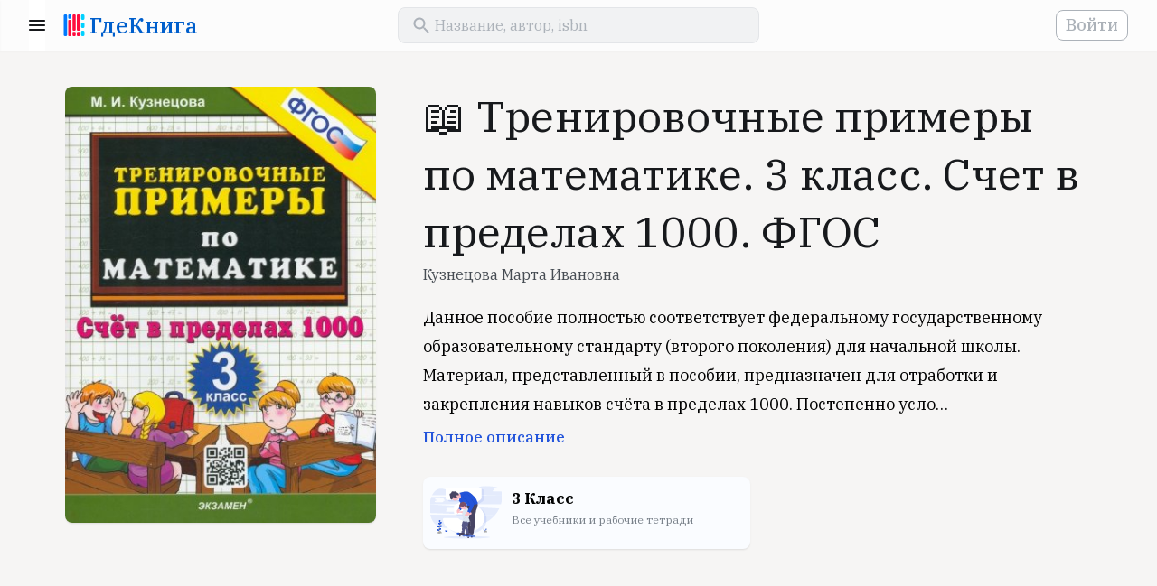

--- FILE ---
content_type: text/html; charset=UTF-8
request_url: https://www.gde-kniga.ru/books/trenirovochnye-primery-po-matematike-3-klass-schet-v-predelah-1000-fgos-kuznecova-marta-ivanovna-9785377095071-cf6af912-0e44-4fff-bc3a-a7e400fab646
body_size: 5142
content:
<!DOCTYPE html>
<html lang="ru">
    <head>
        <meta charset="UTF-8"/>
        <meta http-equiv="Content-Type" content="text/html; charset=utf-8"/>
        <meta http-equiv="X-UA-Compatible" content="IE=edge"/>
        <meta name="viewport" content="width=device-width, initial-scale=1, maximum-scale=5.0"/>
        <meta name="language" content="ru"/>

        <link rel="apple-touch-icon" sizes="57x57" href="/apple-icon-57x57.png">
        <link rel="apple-touch-icon" sizes="60x60" href="/apple-icon-60x60.png">
        <link rel="apple-touch-icon" sizes="72x72" href="/apple-icon-72x72.png">
        <link rel="apple-touch-icon" sizes="76x76" href="/apple-icon-76x76.png">
        <link rel="apple-touch-icon" sizes="114x114" href="/apple-icon-114x114.png">
        <link rel="apple-touch-icon" sizes="120x120" href="/apple-icon-120x120.png">
        <link rel="apple-touch-icon" sizes="144x144" href="/apple-icon-144x144.png">
        <link rel="apple-touch-icon" sizes="152x152" href="/apple-icon-152x152.png">
        <link rel="apple-touch-icon" sizes="180x180" href="/apple-icon-180x180.png">
        <link rel="icon" type="image/png" sizes="192x192"  href="/android-icon-192x192.png">
        <link rel="icon" type="image/png" sizes="32x32" href="/favicon-32x32.png">
        <link rel="icon" type="image/png" sizes="96x96" href="/favicon-96x96.png">
        <link rel="icon" type="image/png" sizes="16x16" href="/favicon-16x16.png">
        <link rel="manifest" href="/manifest.json">
        <meta name="msapplication-TileColor" content="#ffffff"/>
        <meta name="msapplication-TileImage" content="/ms-icon-144x144.png"/>
        <meta name="theme-color" content="#ffffff"/>
        <meta name="google-site-verification" content="8fjFTqJt0-WISyQ_La9Ga4p9bi04pzcyiS9wldIS4iA" />
        <meta name="p:domain_verify" content="d0726df9c7bef78c2f76a10f24f2f356"/>
        <meta name="google-adsense-account" content="ca-pub-4561691637896227">

        <link rel="shortcut icon" href="/favicon.ico" type="image/x-icon">
        <link href="https://fonts.googleapis.com/css?family=IBM+Plex+Serif:400,500,700&display=swap&subset=cyrillic" rel="stylesheet">

            <meta name="keywords" content="" />
    <meta name="description" content="Книга «Тренировочные примеры по математике. 3 класс. Счет в пределах 1000. ФГОС», Кузнецова Марта Ивановна, издательство «ЭКЗАМЕН» 2016, ISBN 978-5-377-09507-1. Вы можете купить эту книгу у наших партнеров." />

            <meta property="og:title" content="&#128214; Тренировочные примеры по математике. 3 класс. Счет в пределах 1000. ФГОС" />
    <meta property="og:type" content="book" />
    <meta property="og:description" content="Данное пособие полностью соответствует федеральному государственному образовательному стандарту (второго поколения) для начальной школы. Материал, представленный в пособии, предназначен для отработки и закрепления навыков счёта в пределах 1000…" />
    <meta property="og:url" content="https://www.gde-kniga.ru/books/trenirovochnye-primery-po-matematike-3-klass-schet-v-predelah-1000-fgos-kuznecova-marta-ivanovna-9785377095071-cf6af912-0e44-4fff-bc3a-a7e400fab646" />
    <meta property="og:image" content="//img1.labirint.ru/books/426161/coverbig.jpg" />
                        <meta property="book:author" content="Кузнецова Марта Ивановна" />
                        <meta property="book:isbn" content="978-5-377-09507-1" />
                <meta property="book:release_date" content="2016" />
    
            <link rel="canonical" href="https://www.gde-kniga.ru/books/trenirovochnye-primery-po-matematike-3-klass-schet-v-predelah-1000-fgos-kuznecova-marta-ivanovna-9785377095071-cf6af912-0e44-4fff-bc3a-a7e400fab646" />

                        <link rel="stylesheet" href="/build/reset.333cc6d6.css">
            <link rel="stylesheet" href="/build/layout.dac930d8.css">
            <link rel="stylesheet" href="/build/styles.24d596b3.css">
            <link rel="stylesheet" href="/build/app.1a40cf91.css">
        
    <link rel="stylesheet" href="/build/edition-app.5037fb30.css">
    <link rel="stylesheet" href="/build/share-app.41079052.css">

        
        <title>&#128214; «Тренировочные примеры по математике. 3 класс. Счет в пределах 1000. ФГОС», Кузнецова Марта Ивановна, ISBN 978-5-377-09507-1 – Где книга</title>
    </head>
    <body>
        <header id="header" class="header"></header>
        <main>
                <section class="content edition content_share" id="edition-page" data-id="cf6af912-0e44-4fff-bc3a-a7e400fab646">
        <section class="wrapper edition-info">
            <div class="edition-info__cover">
                                    <img src="//img1.labirint.ru/books/426161/coverbig.jpg" alt="Тренировочные примеры по математике. 3 класс. Счет в пределах 1000. ФГОС" id="edition-cover" />
                            </div>

            <div class="edition-info-main">
                <h1 class="edition-info__title">&#128214; Тренировочные примеры по математике. 3 класс. Счет в пределах 1000. ФГОС</h1>

                                    <div class="edition-info__authors">
                        <a href="/authors/kuznecova-marta-ivanovna-277496ec-7aed-4422-a118-59cbea476552">Кузнецова Марта Ивановна</a>                    </div>
                
                                    <div class="edition-info__annotation" id="edition-annotation">
                        Данное пособие полностью соответствует федеральному государственному образовательному стандарту (второго поколения) для начальной школы.
Материал, представленный в пособии, предназначен для отработки и закрепления навыков счёта в пределах 1000. Постепенно усложняющиеся задания помогут проводить регулярный тренинг, что сформирует прочные навыки вычислений.
Основное назначение тетради - помочь учителям, родителям организовать самостоятельную деятельность учащихся на уроке и дома. 
Книга предназначена третьеклассникам для работы в школе и дома, для фронтальной и самостоятельной работы. 
Пособие является необходимым дополнением к учебникам по математике для 3 класса, рекомендованным Министерством образования и науки Российской Федерации и включённым в Федеральный перечень учебников.
Приказом № 729 Министерства образования и науки Российской Федерации учебные пособия издательства &quot;Экзамен допущены к использованию с общеобразовательных учреждениях.
                    </div>
                
                <div class="edition-school-items edition-school-items_desktop"></div>
            </div>
        </section>

        <section class="wrapper">
            <div class="edition-school-items edition-school-items_mobile"></div>
        </section>

        <section class="wrapper list-section">
            <div class="item-block">
                <div class="ads-block ads-block_horizontal">
    <script async src="https://pagead2.googlesyndication.com/pagead/js/adsbygoogle.js?client=ca-pub-4561691637896227" crossorigin="anonymous"></script>
    <!-- main -->
    <ins class="adsbygoogle"
        style="display:block"
        data-ad-client="ca-pub-4561691637896227"
        data-ad-slot="2056857740"
        data-ad-format="auto"
        data-full-width-responsive="true"></ins>
    <script>
        (adsbygoogle = window.adsbygoogle || []).push({});
    </script>
</div>            </div>
        </section>

        <section id="edition-offers" class="edition-offers wrapper" data-edition-id="cf6af912-0e44-4fff-bc3a-a7e400fab646"></section>

        <section class="wrapper edition-about">
            <h2>О книге</h2>
            <span class="subtitle">автор, издательство, серия</span>

            <div id="edition-screenshots" class="edition-screenshots" data-edition-id="cf6af912-0e44-4fff-bc3a-a7e400fab646"></div>

            <div class="edition-characters item-block">
                <dl>
                                            <dt>Издательство</dt>
                        <dd>
                            <a href="/publishers/ekzamen-17c2c462-7d39-4285-a457-25fb2dfac06e" title="ЭКЗАМЕН">ЭКЗАМЕН</a>
                        </dd>
                                                                <dt>Серия</dt>
                        <dd>
                            <a href="/series/ekzamen-5000-zadaniy-00c5635a-80f0-4bcb-a1cf-69a7c898586d" title="5000 заданий">5000 заданий</a>
                        </dd>
                                                                <dt>ISBN</dt>
                        <dd>
                                                            978-5-377-09507-1,                                                             978-5-377-07708-4,                                                             978-5-377-08554-6                                                    </dd>
                                                                <dt>Год</dt>
                        <dd>
                            2016
                        </dd>
                                    </dl>
            </div>

                            <div class="edition-authors-wrapper">
                                            <a class="edition-author item-block" href="/authors/kuznecova-marta-ivanovna-277496ec-7aed-4422-a118-59cbea476552" title="Кузнецова Марта Ивановна">
                                                            <span class="edition-author__image"></span>
                                                        <span class="edition-author-inner">
                                <span class="section-title">автор</span>
                                <span class="edition-author__name">Кузнецова Марта Ивановна</span>
                            </span>
                        </a>
                                    </div>
                    </section>

        <div class="cleaner"></div>

        
        <section class="edition-relatives-wrapper wrapper">
                            <div id="same-series-editions"
                     class="edition-relatives-container"
                     data-name="5000 заданий"
                     data-id="00c5635a-80f0-4bcb-a1cf-69a7c898586d"
                     data-url="/series/ekzamen-5000-zadaniy-00c5635a-80f0-4bcb-a1cf-69a7c898586d"
                     data-exclude="cf6af912-0e44-4fff-bc3a-a7e400fab646"></div>
            
                            <div id="same-author-editions" class="edition-relatives-container"
                     data-name="Кузнецова Марта Ивановна"
                     data-id="277496ec-7aed-4422-a118-59cbea476552"
                     data-url="/authors/kuznecova-marta-ivanovna-277496ec-7aed-4422-a118-59cbea476552"
                     data-exclude="cf6af912-0e44-4fff-bc3a-a7e400fab646"></div>
                    </section>

        <div class="share-block-wrapper">
            <div class="share-block">
                <div class="wrapper wrapper_content">
                                            <div class="share-block__image" style="background-image: url('//img1.labirint.ru/books/426161/coverbig.jpg');"></div>
                                        <div class="share-block__title">Тренировочные примеры по математике. 3 класс. Счет в пределах 1000. ФГОС</div>
                    <div class="share-block__subtitle">
                                                    Кузнецова Марта Ивановна                                            </div>

                    <!-- noindex -->
                    <div class="share-button-wrapper" id="share-button-container"></div>
                    <!-- /noindex -->
                </div>
            </div>
        </div>
    </section>
        </main>
        <footer class="footer">
            <div class="wrapper">
                <div class="logo mobile">
                    <a href="/"><span class="logo__text">ГдеКнига</span></a>
                </div>

                <div class="links-wrapper separator">
                    <div class="links desktop">
                        <div class="logo">
                            <a href="/"><span class="logo__text">ГдеКнига</span></a>
                        </div>
                    </div>

                    <div class="links">
                        <span class="links__title">Все в одном месте</span>
                        <ul class="links__list">
                            <li><a title="Исторический роман" href="/selections/istoricheskiy-roman-54c32736-c338-4972-b4a2-b9c00b4128bc">Исторический роман</a></li>
                            <li><a title="Лучшие детективы и триллеры" href="/selections/luchshie-detektivy-i-trillery-d8531ead-c41a-4016-99c5-15065eb761df">Лучшие детективы и триллеры</a></li>
                            <li><a title="Антиутопии" href="/selections/antiutopii-a7353dff-7697-4bfe-887a-f0fa0693b3fa">Антиутопии</a></li>
                            <li><a title="Экранизации" href="/selections/ekranizacii-2020-3b605a3a-bd52-44db-b9ff-bbb2bae24f51">Экранизации</a></li>
                            <li><a title="Научпоп 2020" href="/selections/nauchpop-2020-9e86d499-4158-4117-888c-033abc2f776b">Научпоп</a></li>
                            <li><a title="Нонфикшн 2020" href="/selections/nonfikshn-2020-52582c60-d8b9-4c8f-bf91-08d86c0650bc">Нонфикшн</a></li>
                            <li><a title="Книги об инвестициях" href="/selections/knigi-ob-investiciyah-144f12f4-5de5-4e4c-b5c1-417ada33f810">Книги об инвестициях</a></li>
                            <li><a title="Боремся со стрессом" href="/selections/boremsya-so-stressom-fbc70f3e-a6b2-4581-93df-e24062c68169">Боремся со стрессом</a></li>
                        </ul>
                    </div>

                    <div class="links">
                        <span class="links__title">Мы рекомендуем</span>
                        <ul class="links__list">
                            <li><a title="Авторы" href="/authors">Авторы</a></li>
                            <li><a title="Издательства" href="/publishers">Издательства</a></li>
                            <li><a title="Книжные подборки" href="/selections">Книжные подборки</a></li>
                            <li><a title="Учебники к школе" href="/school">Учебники к школе</a></li>
                            <li><a title="Книжные новинки" href="/novelties">Книжные новинки</a></li>
                            <li><a title="Бестселлеры" href="/bestsellers">Бестселлеры</a></li>
                            <li><a title="О проекте" href="/about">О проекте</a></li>
                        </ul>
                    </div>

                    <div class="links">
                        <span class="links__title">Учебники для школы</span>
                        <ul class="links__list">
                            <li><a title="Учебники для школы" href="/school">Все учебники</a></li>
                            <li><a title="1 класс" href="/school/1-klass">1 класс</a></li>
                            <li><a title="2 класс" href="/school/2-klass">2 класс</a></li>
                            <li><a title="3 класс" href="/school/3-klass">3 класс</a></li>
                            <li><a title="4 класс" href="/school/4-klass">4 класс</a></li>
                            <li><a title="5 класс" href="/school/5-klass">5 класс</a></li>
                            <li><a title="6 класс" href="/school/6-klass">6 класс</a></li>
                            <li><a title="7 класс" href="/school/6-klass">7 класс</a></li>
                        </ul>
                    </div>
                </div>

                <div class="mailto separator">
                    <span>
                        Если у вас есть вопросы или предложения, напишите нам:
                    </span>
                    <a href="mailto:contact@gde-kniga.ru">contact@gde-kniga.ru</a>
                </div>

                <div class="copyright desktop">
                    &copy; 2015-2025, Где книга
                </div>

                <div class="social-networks">
                    <!-- noindex -->
                    <ul>
                        <li><a rel="nofollow" target="_blank" href="https://vk.com/gdekniga">ВК</a></li>
                        <li><a rel="nofollow" target="_blank" href="https://ok.ru/gdekniga">ОК</a></li>
                        <li><a rel="nofollow" target="_blank" href="https://www.instagram.com/gdekniga/">ИН</a></li>
                        <li><a rel="nofollow" target="_blank" href="https://www.pinterest.ru/gdekniga/">ПТ</a></li>
                    </ul>
                    <!-- /noindex -->
                </div>

                <div class="copyright mobile">
                    &copy; 2015-2025, Где книга
                </div>
            </div>
        </footer>

        <!-- Yandex.Metrika counter -->
        <script type="text/javascript" >
          (function(m,e,t,r,i,k,a){m[i]=m[i]||function(){(m[i].a=m[i].a||[]).push(arguments)};
            m[i].l=1*new Date();k=e.createElement(t),a=e.getElementsByTagName(t)[0],k.async=1,k.src=r,a.parentNode.insertBefore(k,a)})
          (window, document, "script", "https://mc.yandex.ru/metrika/tag.js", "ym");

          ym(33140023, "init", {
            clickmap:true,
            trackLinks:true,
            accurateTrackBounce:true
          });
        </script>
        <noscript><div><img src="https://mc.yandex.ru/watch/33140023" style="position:absolute; left:-9999px;" alt="" /></div></noscript>
        <!-- /Yandex.Metrika counter -->

        <script>
          (function(i,s,o,g,r,a,m){i['GoogleAnalyticsObject']=r;i[r]=i[r]||function(){
            (i[r].q=i[r].q||[]).push(arguments)},i[r].l=1*new Date();a=s.createElement(o),
            m=s.getElementsByTagName(o)[0];a.async=1;a.src=g;m.parentNode.insertBefore(a,m)
          })(window,document,'script','//www.google-analytics.com/analytics.js','ga');

          ga('create', 'UA-69460327-1', 'auto');
          ga('send', 'pageview');
        </script>

                        <script src="/build/runtime.89ecb79c.js"></script><script src="/build/745.fa15518d.js"></script><script src="/build/861.659890aa.js"></script><script src="/build/app.9815da34.js"></script>
        
    <script src="/build/982.b956d15c.js"></script><script src="/build/edition-app.87c5ad3c.js"></script>
    <script src="/build/share-app.fd8416d9.js"></script>
    <script src="/build/lazyload-app.0b7987be.js"></script>
    </body>
</html>


--- FILE ---
content_type: text/html; charset=utf-8
request_url: https://www.google.com/recaptcha/api2/aframe
body_size: 266
content:
<!DOCTYPE HTML><html><head><meta http-equiv="content-type" content="text/html; charset=UTF-8"></head><body><script nonce="eElh2FVaHZ-Vdg1TvhgJ3Q">/** Anti-fraud and anti-abuse applications only. See google.com/recaptcha */ try{var clients={'sodar':'https://pagead2.googlesyndication.com/pagead/sodar?'};window.addEventListener("message",function(a){try{if(a.source===window.parent){var b=JSON.parse(a.data);var c=clients[b['id']];if(c){var d=document.createElement('img');d.src=c+b['params']+'&rc='+(localStorage.getItem("rc::a")?sessionStorage.getItem("rc::b"):"");window.document.body.appendChild(d);sessionStorage.setItem("rc::e",parseInt(sessionStorage.getItem("rc::e")||0)+1);localStorage.setItem("rc::h",'1764132247145');}}}catch(b){}});window.parent.postMessage("_grecaptcha_ready", "*");}catch(b){}</script></body></html>

--- FILE ---
content_type: text/css
request_url: https://www.gde-kniga.ru/build/layout.dac930d8.css
body_size: 1663
content:
a,abbr,acronym,address,applet,article,aside,audio,b,big,blockquote,body,canvas,caption,center,cite,code,dd,del,details,dfn,div,dl,dt,em,embed,fieldset,figcaption,figure,footer,form,h1,h2,h3,h4,h5,h6,header,hgroup,html,i,iframe,img,ins,kbd,label,legend,li,mark,menu,nav,object,ol,output,p,pre,q,ruby,s,samp,section,small,span,strike,strong,sub,summary,sup,table,tbody,td,tfoot,th,thead,time,tr,tt,u,ul,var,video{border:0;font-size:100%;font:inherit;margin:0;padding:0;vertical-align:baseline}article,aside,details,figcaption,figure,footer,header,hgroup,menu,nav,section{display:block}body{line-height:1}ol,ul{list-style:none}blockquote,q{quotes:none}blockquote:after,blockquote:before,q:after,q:before{content:"";content:none}table{border-collapse:collapse;border-spacing:0}button,input,select,textarea{-webkit-tap-highlight-color:rgba(0,0,0,0)}.loader{background:url(/build/images/loader.6280f7ae.svg) no-repeat 50%;height:90px}body{background:#f6f5f4}.logo{line-height:48px}.logo a{background:url(/build/images/logo.03b07737.svg) 0 no-repeat;background-size:contain;color:#000;display:inline-block;font:700 17px "IBM Plex Serif",serif;height:24px;text-decoration:none;vertical-align:middle;width:24px}.logo__text{color:#005fcc;font:500 16px/24px "IBM Plex Serif",serif;padding-left:29px}.content,.content-head{padding-top:24px}.content{margin-bottom:32px;overflow:hidden}.content__description{margin-bottom:24px}.content-head{background:#fff;margin-bottom:32px;overflow:hidden;padding-bottom:32px}.content-head p{font-size:18px}.content-head p:last-child{margin-bottom:0}.content.content_with-cover,.content.content_with-head{padding-top:0}@media (min-width:768px){.content,.content-head{padding-top:40px}.content-head{background:none}.content__description{margin-bottom:32px}}@media (min-width:1024px){.content,.content-head{padding-top:56px}.content__description{margin-bottom:40px;max-width:640px}}@media (min-width:1280px){.content,.content-head{padding-top:40px}}@media (min-width:1920px){.content,.content-head{padding-top:48px}.content__description{margin-bottom:48px;max-width:920px}}.wrapper{height:100%;margin-left:24px;margin-right:24px}@media (min-width:768px){.wrapper{margin-left:32px;margin-right:32px}}@media (min-width:1024px){.content>.wrapper,.footer>.wrapper,.wrapper_content{margin-left:88px;margin-right:88px}}@media (min-width:1280px){.content>.wrapper,.footer>.wrapper,.wrapper_content{margin-left:72px;margin-right:72px}}@media (min-width:1440px){.content>.wrapper,.wrapper_content{margin-left:80px;margin-right:80px}}@media (min-width:1920px){.content>.wrapper,.footer>.wrapper,.wrapper_content{margin-left:176px;margin-right:176px}}.contact{border:1px solid #2455db;border-radius:8px;box-sizing:border-box;color:#2455db;display:block;font:500 18px/20px "IBM Plex Serif",serif;margin:0 auto;max-width:366px;padding:14px 0;text-align:center;text-decoration:none}.contact:hover{background:#2455db;color:#fff}.footer{background:#fff;font:16px/20px "IBM Plex Serif",serif;padding:32px 0 72px}.footer .separator{border-bottom:1px solid #e5e5e6}.footer .logo,.footer .separator{padding-bottom:56px}.footer .desktop{display:none}.footer .links{margin-bottom:20px}.footer .links:last-child{margin-bottom:0}.footer .links__title{color:#464c53;display:block;font:15px/24px "IBM Plex Serif",serif;margin-bottom:20px;text-transform:uppercase}.footer .links__list{border-left:1px solid #e5e5e6;padding:8px 0}.footer .links__list li{margin-bottom:32px;padding-left:24px}.footer .links__list li:last-child{margin-bottom:0}.footer .links__list a{color:#020303;font:500 16px/24px "IBM Plex Serif",serif;text-decoration:none}.footer .mailto{margin-bottom:72px;padding-top:56px}.footer .mailto span{color:#464c53;display:block;font:400 13px/16px "IBM Plex Serif",serif;margin-bottom:28px}.footer .mailto a{color:#005fcc;font:500 16px/24px "IBM Plex Serif",serif;text-decoration:none}.footer .social-networks{margin-bottom:72px}.footer .social-networks li{display:inline-block;margin-right:32px}.footer .social-networks li a{color:#005fcc;font:500 20px/24px "IBM Plex Serif",serif;text-decoration:none}.footer .copyright{color:#777;font:400 13px/16px "IBM Plex Serif",serif}h1,h2,h3,h4,h5{color:#17191c;font-family:"IBM Plex Serif",serif;line-height:normal}.h1,h1{font-size:31px;font-style:normal;font-weight:400;line-height:40px}h2{font-size:20px;font-weight:700;letter-spacing:.025em;line-height:24px}.subtitle,h2.title{margin-bottom:32px}.subtitle{color:#464c53;display:inline-block;font:18px/32px "IBM Plex Serif",serif;width:100%}.subtitle a{color:#2455db;text-decoration:none}p{font:16px/32px "IBM Plex Serif",serif;margin-bottom:24px}strong{font-weight:700}@media (min-width:414px){.h1,h1{font-size:37px;letter-spacing:.0025em;line-height:48px}.h2,h2{font-size:31px;font-weight:400;line-height:40px}}@media (min-width:768px){.subtitle{margin-bottom:24px}.footer .links-wrapper{display:flex;flex-flow:row wrap;justify-content:space-between}.footer .links{flex:0 0 calc(33.33333% - 32px);margin-bottom:0}.footer .links__list{border-left:none;padding:0}.footer .links__list li{margin-bottom:32px;padding:0}.footer .links__list li:last-child{margin-bottom:0}.footer .links__list a{color:#020303;font:500 16px/24px "IBM Plex Serif",serif;text-decoration:none}}@media (min-width:1280px){.h1,h1{font-size:48px;line-height:64px}.subtitle{margin-bottom:32px}.h2,h2{font-size:34px;line-height:48px}.footer{padding:68px 0 8px}.footer .mobile{display:none}.footer .desktop{display:block}.footer .logo{line-height:16px;padding-bottom:0}.footer .links{flex:0 0 calc(25% - 32px)}.footer .mailto,.footer .social-networks{padding-left:calc(25% + 12px)}.footer .copyright{float:left;line-height:24px}}@media (min-width:1440px){.h1,h1{font-size:60px;font-weight:300;line-height:80px}.subtitle{font-size:24px;line-height:32px}.h2,h2{font-size:48px;line-height:64px}}@media (min-width:1920px){.subtitle{font-size:32px;margin-bottom:40px}.subtitle,p{line-height:48px}p{font-size:24px}}

--- FILE ---
content_type: text/css
request_url: https://www.gde-kniga.ru/build/edition-app.5037fb30.css
body_size: 2933
content:
.image-gallery-icon{appearance:none;background-color:transparent;border:0;color:#fff;cursor:pointer;filter:drop-shadow(0 2px 2px #1a1a1a);outline:none;position:absolute;transition:all .3s ease-out;z-index:4}@media (hover:hover) and (pointer:fine){.image-gallery-icon:hover{color:#337ab7}.image-gallery-icon:hover .image-gallery-svg{transform:scale(1.1)}}.image-gallery-icon:focus{outline:2px solid #337ab7}.image-gallery-using-mouse .image-gallery-icon:focus{outline:none}.image-gallery-fullscreen-button,.image-gallery-play-button{bottom:0;padding:20px}.image-gallery-fullscreen-button .image-gallery-svg,.image-gallery-play-button .image-gallery-svg{height:28px;width:28px}@media (max-width:768px){.image-gallery-fullscreen-button,.image-gallery-play-button{padding:15px}.image-gallery-fullscreen-button .image-gallery-svg,.image-gallery-play-button .image-gallery-svg{height:24px;width:24px}}@media (max-width:480px){.image-gallery-fullscreen-button,.image-gallery-play-button{padding:10px}.image-gallery-fullscreen-button .image-gallery-svg,.image-gallery-play-button .image-gallery-svg{height:16px;width:16px}}.image-gallery-fullscreen-button{right:0}.image-gallery-play-button{left:0}.image-gallery-left-nav,.image-gallery-right-nav{padding:50px 10px;top:50%;transform:translateY(-50%)}.image-gallery-left-nav .image-gallery-svg,.image-gallery-right-nav .image-gallery-svg{height:120px;width:60px}@media (max-width:768px){.image-gallery-left-nav .image-gallery-svg,.image-gallery-right-nav .image-gallery-svg{height:72px;width:36px}}@media (max-width:480px){.image-gallery-left-nav .image-gallery-svg,.image-gallery-right-nav .image-gallery-svg{height:48px;width:24px}}.image-gallery-left-nav[disabled],.image-gallery-right-nav[disabled]{cursor:disabled;opacity:.6;pointer-events:none}.image-gallery-left-nav{left:0}.image-gallery-right-nav{right:0}.image-gallery{-webkit-tap-highlight-color:rgba(0,0,0,0);position:relative;-webkit-user-select:none;-moz-user-select:none;-ms-user-select:none;-o-user-select:none;user-select:none}.image-gallery.fullscreen-modal{background:#000;bottom:0;height:100%;left:0;position:fixed;right:0;top:0;width:100%;z-index:5}.image-gallery.fullscreen-modal .image-gallery-content{top:50%;transform:translateY(-50%)}.image-gallery-content{line-height:0;position:relative;top:0}.image-gallery-content.fullscreen{background:#000}.image-gallery-content .image-gallery-slide .image-gallery-image{max-height:calc(100vh - 80px)}.image-gallery-content.left .image-gallery-slide .image-gallery-image,.image-gallery-content.right .image-gallery-slide .image-gallery-image{max-height:100vh}.image-gallery-slide-wrapper{position:relative}.image-gallery-slide-wrapper.left,.image-gallery-slide-wrapper.right{display:inline-block;width:calc(100% - 110px)}@media (max-width:768px){.image-gallery-slide-wrapper.left,.image-gallery-slide-wrapper.right{width:calc(100% - 87px)}}.image-gallery-slide-wrapper.image-gallery-rtl{direction:rtl}.image-gallery-slides{line-height:0;overflow:hidden;position:relative;text-align:center;white-space:nowrap}.image-gallery-slide{left:0;position:absolute;top:0;width:100%}.image-gallery-slide.center{position:relative}.image-gallery-slide .image-gallery-image{object-fit:contain;width:100%}.image-gallery-slide .image-gallery-description{background:rgba(0,0,0,.4);bottom:70px;color:#fff;left:0;line-height:1;padding:10px 20px;position:absolute;white-space:normal}@media (max-width:768px){.image-gallery-slide .image-gallery-description{bottom:45px;font-size:.8em;padding:8px 15px}}.image-gallery-bullets{bottom:20px;left:0;margin:0 auto;position:absolute;right:0;width:80%;z-index:4}.image-gallery-bullets .image-gallery-bullets-container{margin:0;padding:0;text-align:center}.image-gallery-bullets .image-gallery-bullet{appearance:none;background-color:transparent;border:1px solid #fff;border-radius:50%;box-shadow:0 2px 2px #1a1a1a;cursor:pointer;display:inline-block;margin:0 5px;outline:none;padding:5px;transition:all .2s ease-out}@media (max-width:768px){.image-gallery-bullets .image-gallery-bullet{margin:0 3px;padding:3px}}@media (max-width:480px){.image-gallery-bullets .image-gallery-bullet{padding:2.7px}}.image-gallery-bullets .image-gallery-bullet:focus{background:#337ab7;border:1px solid #337ab7;transform:scale(1.2)}.image-gallery-bullets .image-gallery-bullet.active{background:#fff;border:1px solid #fff;transform:scale(1.2)}@media (hover:hover) and (pointer:fine){.image-gallery-bullets .image-gallery-bullet:hover{background:#337ab7;border:1px solid #337ab7}.image-gallery-bullets .image-gallery-bullet.active:hover{background:#337ab7}}.image-gallery-thumbnails-wrapper{position:relative}.image-gallery-thumbnails-wrapper.thumbnails-swipe-horizontal{touch-action:pan-y}.image-gallery-thumbnails-wrapper.thumbnails-swipe-vertical{touch-action:pan-x}.image-gallery-thumbnails-wrapper.thumbnails-wrapper-rtl{direction:rtl}.image-gallery-thumbnails-wrapper.left,.image-gallery-thumbnails-wrapper.right{display:inline-block;vertical-align:top;width:100px}@media (max-width:768px){.image-gallery-thumbnails-wrapper.left,.image-gallery-thumbnails-wrapper.right{width:81px}}.image-gallery-thumbnails-wrapper.left .image-gallery-thumbnails,.image-gallery-thumbnails-wrapper.right .image-gallery-thumbnails{height:100%;left:0;padding:0;position:absolute;top:0;width:100%}.image-gallery-thumbnails-wrapper.left .image-gallery-thumbnails .image-gallery-thumbnail,.image-gallery-thumbnails-wrapper.right .image-gallery-thumbnails .image-gallery-thumbnail{display:block;margin-right:0;padding:0}.image-gallery-thumbnails-wrapper.left .image-gallery-thumbnails .image-gallery-thumbnail+.image-gallery-thumbnail,.image-gallery-thumbnails-wrapper.right .image-gallery-thumbnails .image-gallery-thumbnail+.image-gallery-thumbnail{margin-left:0;margin-top:2px}.image-gallery-thumbnails-wrapper.left,.image-gallery-thumbnails-wrapper.right{margin:0 5px}@media (max-width:768px){.image-gallery-thumbnails-wrapper.left,.image-gallery-thumbnails-wrapper.right{margin:0 3px}}.image-gallery-thumbnails{overflow:hidden;padding:5px 0}@media (max-width:768px){.image-gallery-thumbnails{padding:3px 0}}.image-gallery-thumbnails .image-gallery-thumbnails-container{cursor:pointer;text-align:center;white-space:nowrap}.image-gallery-thumbnail{background:transparent;border:4px solid transparent;display:inline-block;padding:0;transition:border .3s ease-out;width:100px}@media (max-width:768px){.image-gallery-thumbnail{border:3px solid transparent;width:81px}}.image-gallery-thumbnail+.image-gallery-thumbnail{margin-left:2px}.image-gallery-thumbnail .image-gallery-thumbnail-inner{display:block;position:relative}.image-gallery-thumbnail .image-gallery-thumbnail-image{line-height:0;vertical-align:middle;width:100%}.image-gallery-thumbnail.active,.image-gallery-thumbnail:focus{border:4px solid #337ab7;outline:none}@media (max-width:768px){.image-gallery-thumbnail.active,.image-gallery-thumbnail:focus{border:3px solid #337ab7}}@media (hover:hover) and (pointer:fine){.image-gallery-thumbnail:hover{border:4px solid #337ab7;outline:none}}@media (hover:hover) and (pointer:fine) and (max-width:768px){.image-gallery-thumbnail:hover{border:3px solid #337ab7}}.image-gallery-thumbnail-label{box-sizing:border-box;color:#fff;font-size:1em;left:0;line-height:1em;padding:5%;position:absolute;text-shadow:0 2px 2px #1a1a1a;top:50%;transform:translateY(-50%);white-space:normal;width:100%}@media (max-width:768px){.image-gallery-thumbnail-label{font-size:.8em;line-height:.8em}}.image-gallery-index{background:rgba(0,0,0,.4);color:#fff;line-height:1;padding:10px 20px;position:absolute;right:0;top:0;z-index:4}@media (max-width:768px){.image-gallery-index{font-size:.8em;padding:5px 10px}}.edition .subtitle{font-size:18px;line-height:32px}.edition-offers-list{background:#fcfcfc;border-radius:8px;box-shadow:0 1px 3px rgba(0,0,0,.04),0 2px 1px rgba(0,0,0,.02),0 1px 1px rgba(0,0,0,.03);padding:16px}.edition-offers{margin-bottom:32px}.edition-offer{margin-bottom:24px}.edition-offer:last-child{margin-bottom:0}.edition-offer a{display:block;overflow:hidden;text-decoration:none;width:100%}.edition-offer__shop-name{color:#17191c;display:block;font:500 18px/24px "IBM Plex Serif",serif}.edition-offer__shop-available{color:#acb2b9;font:14px/16px "IBM Plex Serif",serif}.edition-offer__price{float:right}.loading .edition-offers-list{background:#e8e6e3}.loading .edition-offer__price{background:#d0cdc8;width:50px}.edition-info{margin-bottom:24px}.edition-info__cover{margin-bottom:24px;text-align:center}.edition-info__cover span{background:#acb2b9 url(/build/images/no-image.9d2f9add.svg) no-repeat 50%;background-size:168px;box-shadow:0 1px 3px rgba(0,0,0,.04),0 2px 1px rgba(0,0,0,.02),0 1px 1px rgba(0,0,0,.03);display:none;height:424px;width:100%}.edition-info__cover img,.edition-info__cover span{border-radius:8px;max-width:100%}.edition-info__authors a{color:#464c53;font:18px/32px "IBM Plex Serif",serif;text-decoration:none}.edition-info__annotation{font:18px/32px "IBM Plex Serif",serif;margin-top:16px}.edition-info__annotation-toggle{color:#2455db;cursor:pointer;display:block;font:500 18px/24px "IBM Plex Serif",serif;margin-top:8px}.edition-about,.edition-relatives-wrapper{margin-bottom:32px}.edition-relatives-container{overflow:hidden}.edition-relatives-container:last-child .edition-relatives{margin-bottom:0}.edition-relatives{margin-bottom:32px}.edition-school-items{font-size:0;margin-top:32px}.edition-school-items_mobile{margin-bottom:32px}.edition-school-items_desktop{display:none}.edition-school-items__item{background-color:#fafcff;background-origin:content-box;background-position:0;background-repeat:no-repeat;background-size:contain;border-radius:8px;box-shadow:0 1px 3px rgba(0,0,0,.04),0 2px 1px rgba(0,0,0,.02),0 1px 1px rgba(0,0,0,.03);box-sizing:border-box;display:inline-block;height:80px;margin-bottom:8px;overflow:hidden;padding:8px;text-decoration:none;width:100%}.edition-school-items__item_1{background-image:url(/build/images/grade-1.8b586356.svg)}.edition-school-items__item_2{background-image:url(/build/images/grade-2.4230cdfc.svg)}.edition-school-items__item_3{background-image:url(/build/images/grade-3.cf9dfcee.svg)}.edition-school-items__item_4{background-image:url(/build/images/grade-4.a5a98928.svg)}.edition-school-items__item_5{background-image:url(/build/images/grade-5.e19621b7.svg)}.edition-school-items__item_6{background-image:url(/build/images/grade-6.9f514047.svg)}.edition-school-items__item_7{background-image:url(/build/images/grade-7.d82c52fd.svg)}.edition-school-items__item_8{background-image:url(/build/images/grade-8.22b7e88c.svg)}.edition-school-items__item_9{background-image:url(/build/images/grade-9.425876d7.svg)}.edition-school-items__item_10{background-image:url(/build/images/grade-10.705c0253.svg)}.edition-school-items__item_11{background-image:url(/build/images/grade-11.884d2ecb.svg)}.edition-school-items__title{color:#020303;display:block;font:700 17px/24px "IBM Plex Serif",serif;margin:4px 0 4px 90px;overflow:hidden;text-transform:capitalize;white-space:nowrap}.edition-school-items__description{color:#777f88;display:inline-block;font:12px/16px "IBM Plex Serif",serif;margin-left:90px}@media (min-width:768px){.edition-offers-list{background:transparent;border-radius:0;box-shadow:none;margin:0 -8px;padding:0}.edition-offer{background:#fcfcfc;border-radius:8px;box-shadow:0 1px 3px rgba(0,0,0,.04),0 2px 1px rgba(0,0,0,.02),0 1px 1px rgba(0,0,0,.03);box-sizing:border-box;display:inline-block;margin:0 8px 8px;padding:16px;width:calc(50% - 16px)}.edition-offer:last-child{margin-bottom:8px}.loading .edition-offers-list{background:transparent}.loading .edition-offer{background:#e8e6e3;box-shadow:none}.edition-info{margin-bottom:28px;overflow:hidden;padding-bottom:4px}.edition-info__cover{display:block;float:left;margin-bottom:0;max-height:480px;width:308px}.edition-info__cover span{display:inline-block}.edition-info__cover img{box-shadow:0 1px 3px rgba(0,0,0,.04),0 2px 1px rgba(0,0,0,.02),0 1px 1px rgba(0,0,0,.03);max-height:100%;max-width:100%}.edition-info__authors a{color:#464c53;font:16px/32px "IBM Plex Serif",serif}.edition-info__annotation{font-weight:400}.edition-info__annotation-toggle{font-size:17px;line-height:24px}.edition-info-main{margin-left:360px;max-width:776px}.edition-school-items{margin-left:-8px;margin-right:-8px}.edition-school-items__item{margin:0 8px 16px;width:calc(50% - 16px)}}@media (min-width:1024px){.edition-offer{width:calc(33.33333% - 16px)}.edition-school-items_mobile{display:none}.edition-school-items_desktop{display:block}}@media (min-width:1440px){h1{margin-bottom:8px}.edition-info__authors a{font:24px/32px "IBM Plex Serif",serif}}@media (min-width:1920px){.edition-info__authors a{font:34px/48px "IBM Plex Serif",serif}.edition-offer{width:calc(25% - 16px)}.edition-school-items__item{width:calc(33.33333% - 16px)}}.edition-author{box-sizing:border-box;display:inline-block;margin-bottom:8px;overflow:hidden;padding:16px;text-decoration:none;width:100%}.edition-author:last-child{margin-bottom:0}.edition-author__name{color:#17191c;font:700 20px/24px "IBM Plex Serif",serif}.edition-author__image{background-color:#acb2b9;background-repeat:no-repeat;background-size:cover;border-radius:8px;float:left;height:56px;width:56px}.edition-author .section-title,.edition-author__name{display:block;margin-left:72px}@media (min-width:768px){.edition-authors-wrapper{float:left;width:calc(50% - 8px)}}@media (min-width:1024px){.edition-info{margin-bottom:40px}.edition-info__cover{max-height:536px;width:344px}.edition-info__cover span{height:536px}.edition-info-main{margin-left:396px}}.edition-characters{font-family:"IBM Plex Serif",serif;font-style:normal;margin-bottom:24px;padding:24px 16px}.edition-characters dt{color:#acb2b9;font-size:14px;line-height:16px;margin-bottom:4px}.edition-characters dd{color:#17191c;font-size:18px;font-weight:500;line-height:24px;margin-bottom:8px}.edition-characters dd:last-child{margin-bottom:0}.edition-characters a{color:#2455db;text-decoration:none}@media (min-width:768px){.edition-characters{box-sizing:border-box;float:left;margin-bottom:32px;margin-right:16px;overflow:hidden;width:calc(50% - 8px)}.edition-characters dl{margin-top:0}}@media (min-width:1440px){.edition-authors-wrapper,.edition-characters{width:488px}}.edition-selections{margin-bottom:24px}.edition-selections__link{color:#007aff;font:500 15px/20px "IBM Plex Serif",serif;text-decoration:none}.section-title{color:#acb2b9;font:14px/16px "IBM Plex Serif",serif;margin-bottom:4px}.edition-screenshots-gallery{background:#fcfcfc;margin-bottom:48px}.edition-screenshots-gallery .image-gallery{background:#fcfcfc;border-radius:8px;box-shadow:0 1px 3px rgba(0,0,0,.04),0 2px 1px rgba(0,0,0,.02),0 1px 1px rgba(0,0,0,.03);padding:24px 0}.image-gallery-image{background:#fcfcfc;text-align:center}.image-gallery-image img{max-width:100%;width:auto}.fullscreen .image-gallery-image{background:#000}.image-gallery-bullets{bottom:-48px}.image-gallery-bullets .image-gallery-bullet{background:#c8ccd0;border:none;box-shadow:none;height:8px;margin:2px;padding:0;width:8px}.image-gallery-bullets .image-gallery-bullet.active{background:#2455db}.image-gallery-svg{display:none}.image-gallery-left-nav:before,.image-gallery-right-nav:before{content:""}@media (min-width:1024px){.image-gallery-left-nav,.image-gallery-right-nav{display:block;height:100%;width:50%}}.image-gallery-fullscreen-button{display:none}.loader{background:url(/build/images/loader.6280f7ae.svg) no-repeat 50%;height:90px}

--- FILE ---
content_type: text/css
request_url: https://www.gde-kniga.ru/build/share-app.41079052.css
body_size: 845
content:
.content_share{margin-bottom:0}.share-block-wrapper{padding-top:48px}.share-block-wrapper .wrapper{position:relative}.share-block{background:#f6f7f9;padding:16px 0}.share-block__image{background-position:50%;background-repeat:no-repeat;background-size:cover;border-radius:8px;float:left;height:48px;text-align:center;width:48px}.share-block__image img{max-height:100%;max-width:100%}.share-block__image_contain{background-size:contain}.share-block__image_empty{background:#fff url(/build/images/no-image.9d2f9add.svg) no-repeat center 5px;background-size:75%;display:inline-block;float:left}.share-block__image_empty-author{background:#f6f7f9 url(/build/images/author.708aaec3.svg) no-repeat center 5px;background-size:75%;display:inline-block;float:left}.share-block__title{color:#030302;font:500 17px/24px "IBM Plex Serif",serif;height:24px;margin:0 0 4px 62px}.share-block__subtitle,.share-block__title{overflow:hidden;text-overflow:ellipsis;white-space:nowrap}.share-block__subtitle{color:#504e49;font:12px/16px "IBM Plex Serif",serif;margin-left:62px}.share-button-wrapper{clear:both;margin-top:16px}.btn_share{background-image:url(/build/images/share.059b5568.svg);background-position:26px;background-repeat:no-repeat;cursor:pointer;padding:12px 36px 12px 56px}.share-link-list{text-align:center}.share-link-list li{margin-bottom:12px}.share-link{border:none;border-radius:8px;box-shadow:0 1px 3px rgba(0,0,0,.04),0 2px 1px rgba(0,0,0,.02),0 1px 1px rgba(0,0,0,.03);color:#fff;cursor:pointer;display:inline-block;font:500 16px/24px "IBM Plex Serif",serif;padding:8px 24px;text-decoration:none;width:180px}.share-link_fb{background-color:#1877f2}.share-link_vk{background-color:#4a76a8}.share-link_ok{background-color:#ee8208}.share-link_tw{background-color:#1d9bf0}.share-link_tm{background-color:#2e87ca}.share-link_pi{background-color:#e60023}@media (min-width:600px){.share-block__subtitle,.share-block__title{max-width:calc(100% - 280px)}.share-button-wrapper{margin-top:0}.btn_share{position:absolute;right:0;top:0}}.popup-wrapper{display:none;height:100%;left:0;position:fixed;top:0;width:100%;z-index:100}.popup-wrapper_active{display:block}.popup{background:#fff;height:auto;margin:-206px auto 0;max-width:600px;position:relative;top:50%;width:100%}.popup__close{background:url(/build/images/close.4b9dcdcb.svg) no-repeat 50%;cursor:pointer;display:inline-block;height:16px;position:absolute;right:16px;top:16px;width:16px}.popup__title{font:21px/24px "IBM Plex Serif",serif}.popup__content{padding:50px 30px}.backdrop{background-color:rgba(0,0,0,.5);height:100%;left:0;position:fixed;top:0;width:100%;z-index:100}

--- FILE ---
content_type: application/javascript
request_url: https://www.gde-kniga.ru/build/edition-app.87c5ad3c.js
body_size: 5612
content:
"use strict";(self.webpackChunk=self.webpackChunk||[]).push([[195],{967:(e,t,r)=>{r.d(t,{B:()=>a,z:()=>i});var n=r(861),o=r(808),i=function(e){var t=Array.from(e||[]).map(c),r=t.map(u).join(",");r&&a(r).then((function(e){l(t,e.data.data)}))},a=function(e){return n.Z.get(o.T.bestOffers+"?ids="+e+"&type=book")},c=function(e){return e.getElementsByClassName("book-card__price").item(0)},u=function(e){return e.dataset.id},l=function(e,t){Array.from(e).forEach((function(e){var r=t.filter((function(t){return t.edition_id===e.dataset.id})).pop();r&&(e.innerHTML="от "+r.price+" ₽"),delete e.dataset.id}))}},290:(e,t,r)=>{r.d(t,{Z:()=>b});var n=r(294),o=function(e){return e&&e.length>0?e.map((function(e){return n.createElement("a",{key:e.id,className:"book-card__author",href:e.url,title:e.name},e.name)}))[0]:""},i=function(e){return e?n.createElement("span",{className:"book-card__cover book-card__cover_empty lazyload","data-bg":e}):n.createElement("span",{className:"book-card__cover book-card__cover_empty"})},a=function(e){return e?n.createElement("span",{className:"book-card__price"},"от ",e," ₽"):""};const c=function(e){var t=e.edition;return n.createElement("div",{className:"book-card"},n.createElement("a",{href:t.url,title:t.title},n.createElement("span",{className:"book-card__cover-wrapper"},i(t.picture)),n.createElement("span",{className:"book-card__title"},t.title)),o(t.authors),a(t.price))};var u=r(967);function l(e){return l="function"==typeof Symbol&&"symbol"==typeof Symbol.iterator?function(e){return typeof e}:function(e){return e&&"function"==typeof Symbol&&e.constructor===Symbol&&e!==Symbol.prototype?"symbol":typeof e},l(e)}function s(e,t){for(var r=0;r<t.length;r++){var n=t[r];n.enumerable=n.enumerable||!1,n.configurable=!0,"value"in n&&(n.writable=!0),Object.defineProperty(e,m(n.key),n)}}function f(e,t){return f=Object.setPrototypeOf?Object.setPrototypeOf.bind():function(e,t){return e.__proto__=t,e},f(e,t)}function p(e){var t=function(){if("undefined"==typeof Reflect||!Reflect.construct)return!1;if(Reflect.construct.sham)return!1;if("function"==typeof Proxy)return!0;try{return Boolean.prototype.valueOf.call(Reflect.construct(Boolean,[],(function(){}))),!0}catch(e){return!1}}();return function(){var r,n=d(e);if(t){var o=d(this).constructor;r=Reflect.construct(n,arguments,o)}else r=n.apply(this,arguments);return function(e,t){if(t&&("object"===l(t)||"function"==typeof t))return t;if(void 0!==t)throw new TypeError("Derived constructors may only return object or undefined");return y(e)}(this,r)}}function y(e){if(void 0===e)throw new ReferenceError("this hasn't been initialised - super() hasn't been called");return e}function d(e){return d=Object.setPrototypeOf?Object.getPrototypeOf.bind():function(e){return e.__proto__||Object.getPrototypeOf(e)},d(e)}function m(e){var t=function(e,t){if("object"!==l(e)||null===e)return e;var r=e[Symbol.toPrimitive];if(void 0!==r){var n=r.call(e,t||"default");if("object"!==l(n))return n;throw new TypeError("@@toPrimitive must return a primitive value.")}return("string"===t?String:Number)(e)}(e,"string");return"symbol"===l(t)?t:String(t)}const b=function(e){!function(e,t){if("function"!=typeof t&&null!==t)throw new TypeError("Super expression must either be null or a function");e.prototype=Object.create(t&&t.prototype,{constructor:{value:e,writable:!0,configurable:!0}}),Object.defineProperty(e,"prototype",{writable:!1}),t&&f(e,t)}(a,e);var t,r,o,i=p(a);function a(){var e,t,r,n;!function(e,t){if(!(e instanceof t))throw new TypeError("Cannot call a class as a function")}(this,a);for(var o=arguments.length,c=new Array(o),u=0;u<o;u++)c[u]=arguments[u];return e=i.call.apply(i,[this].concat(c)),t=y(e),n={offers:[]},(r=m(r="state"))in t?Object.defineProperty(t,r,{value:n,enumerable:!0,configurable:!0,writable:!0}):t[r]=n,e}return t=a,(r=[{key:"componentDidMount",value:function(){var e=this;if(0!==this.props.items.length){var t=this.props.items.map((function(e){return e.id}));(0,u.B)(t).then((function(t){e.setState({offers:t.data.data.map((function(e){return{id:e.edition_id,price:e.price}}))})}))}}},{key:"render",value:function(){var e=this,t=this.props,r=t.items,o=t.listClassName,i=t.listInnerClassName;return this.state.offers.length>0&&r.map((function(t){var r=e.state.offers.filter((function(e){return e.id===t.id}));return r.length>0&&(t.price=r.pop().price),t})),n.createElement("div",{className:o},n.createElement("div",{className:i},r.map((function(e){return n.createElement(c,{key:e.id,edition:e})}))))}}])&&s(t.prototype,r),o&&s(t,o),Object.defineProperty(t,"prototype",{writable:!1}),a}(n.PureComponent)},459:(e,t,r)=>{r.d(t,{Z:()=>i});var n=r(294);const o=function(){return n.createElement("div",{className:"book-card book-card_loading"},n.createElement("span",{className:"book-card__cover-wrapper"},n.createElement("span",{className:"book-card__cover"})),n.createElement("span",{className:"book-card__title"}),n.createElement("span",{className:"book-card__author"}))};const i=function(e){var t=e.cardsCount,r=e.className,i=e.h2,a=e.subtitle,c=["books-list",r].filter((function(e){return!!e})).join(" ");return n.createElement("div",{className:"loading-list loading"},i?n.createElement("h2",null," "):"",a?n.createElement("span",{className:"subtitle"}," "):"",n.createElement("div",{className:c},n.createElement("div",{className:"books-list-inner"},function(e){for(var t=[],r=0;r<e;r++)t.push(n.createElement(o,{key:r}));return t}(t))))}},922:(e,t,r)=>{r.d(t,{Z:()=>o});var n=r(294);r.p;const o=function(){return n.createElement("div",{className:"loader"})}},263:(e,t,r)=>{r.d(t,{Z:()=>u});var n=r(294);function o(e){return o="function"==typeof Symbol&&"symbol"==typeof Symbol.iterator?function(e){return typeof e}:function(e){return e&&"function"==typeof Symbol&&e.constructor===Symbol&&e!==Symbol.prototype?"symbol":typeof e},o(e)}function i(e,t){var r=Object.keys(e);if(Object.getOwnPropertySymbols){var n=Object.getOwnPropertySymbols(e);t&&(n=n.filter((function(t){return Object.getOwnPropertyDescriptor(e,t).enumerable}))),r.push.apply(r,n)}return r}function a(e){for(var t=1;t<arguments.length;t++){var r=null!=arguments[t]?arguments[t]:{};t%2?i(Object(r),!0).forEach((function(t){c(e,t,r[t])})):Object.getOwnPropertyDescriptors?Object.defineProperties(e,Object.getOwnPropertyDescriptors(r)):i(Object(r)).forEach((function(t){Object.defineProperty(e,t,Object.getOwnPropertyDescriptor(r,t))}))}return e}function c(e,t,r){return(t=function(e){var t=function(e,t){if("object"!==o(e)||null===e)return e;var r=e[Symbol.toPrimitive];if(void 0!==r){var n=r.call(e,t||"default");if("object"!==o(n))return n;throw new TypeError("@@toPrimitive must return a primitive value.")}return("string"===t?String:Number)(e)}(e,"string");return"symbol"===o(t)?t:String(t)}(t))in e?Object.defineProperty(e,t,{value:r,enumerable:!0,configurable:!0,writable:!0}):e[t]=r,e}const u=function(e){var t=arguments.length>1&&void 0!==arguments[1]?arguments[1]:0;return function(r){var o=r.items.sort((function(){return.5-Math.random()})),i=a(a({},r),{},{items:t?o.slice(0,t):o});return n.createElement(e,i)}}},808:(e,t,r)=>{r.d(t,{T:()=>n});var n={editions:"/api/catalog/editions",screenshots:"/api/catalog/editions/{id}/screenshots",novelties:"/api/catalog/novelties",bestsellers:"/api/catalog/bestsellers",selections:"/api/catalog/selections",bestOffers:"/api/offers/editions/list/best-offer",offers:"/api/offers/editions/{id}/offers",offerRedirect:"/api/offers/{id}/redirect",search:"/api/search/editions",schoolItemGrades:"/api/school/items/{id}/grades"}},385:(e,t,r)=>{var n=r(294),o=r(745);function i(e){return i="function"==typeof Symbol&&"symbol"==typeof Symbol.iterator?function(e){return typeof e}:function(e){return e&&"function"==typeof Symbol&&e.constructor===Symbol&&e!==Symbol.prototype?"symbol":typeof e},i(e)}function a(e,t){for(var r=0;r<t.length;r++){var n=t[r];n.enumerable=n.enumerable||!1,n.configurable=!0,"value"in n&&(n.writable=!0),Object.defineProperty(e,p(n.key),n)}}function c(e,t){return c=Object.setPrototypeOf?Object.setPrototypeOf.bind():function(e,t){return e.__proto__=t,e},c(e,t)}function u(e){var t=function(){if("undefined"==typeof Reflect||!Reflect.construct)return!1;if(Reflect.construct.sham)return!1;if("function"==typeof Proxy)return!0;try{return Boolean.prototype.valueOf.call(Reflect.construct(Boolean,[],(function(){}))),!0}catch(e){return!1}}();return function(){var r,n=s(e);if(t){var o=s(this).constructor;r=Reflect.construct(n,arguments,o)}else r=n.apply(this,arguments);return function(e,t){if(t&&("object"===i(t)||"function"==typeof t))return t;if(void 0!==t)throw new TypeError("Derived constructors may only return object or undefined");return l(e)}(this,r)}}function l(e){if(void 0===e)throw new ReferenceError("this hasn't been initialised - super() hasn't been called");return e}function s(e){return s=Object.setPrototypeOf?Object.getPrototypeOf.bind():function(e){return e.__proto__||Object.getPrototypeOf(e)},s(e)}function f(e,t,r){return(t=p(t))in e?Object.defineProperty(e,t,{value:r,enumerable:!0,configurable:!0,writable:!0}):e[t]=r,e}function p(e){var t=function(e,t){if("object"!==i(e)||null===e)return e;var r=e[Symbol.toPrimitive];if(void 0!==r){var n=r.call(e,t||"default");if("object"!==i(n))return n;throw new TypeError("@@toPrimitive must return a primitive value.")}return("string"===t?String:Number)(e)}(e,"string");return"symbol"===i(t)?t:String(t)}const y=function(e){!function(e,t){if("function"!=typeof t&&null!==t)throw new TypeError("Super expression must either be null or a function");e.prototype=Object.create(t&&t.prototype,{constructor:{value:e,writable:!0,configurable:!0}}),Object.defineProperty(e,"prototype",{writable:!1}),t&&c(e,t)}(s,e);var t,r,o,i=u(s);function s(){var e;!function(e,t){if(!(e instanceof t))throw new TypeError("Cannot call a class as a function")}(this,s);for(var t=arguments.length,r=new Array(t),n=0;n<t;n++)r[n]=arguments[n];return f(l(e=i.call.apply(i,[this].concat(r))),"state",{toggled:!1,full:!1}),f(l(e),"toggleHandler",(function(){e.setState((function(e){return{full:!e.full}}))})),e}return t=s,(r=[{key:"componentWillMount",value:function(){this.setState({toggled:this.props.children.length>this.props.length})}},{key:"render",value:function(){var e=this.props.children;if(this.state.toggled){var t=this.state.full?e:e.slice(0,this.props.length)+"…";return n.createElement("div",null,t,n.createElement("span",{className:this.props.buttonClassName,onClick:this.toggleHandler},"Полное описание"))}return e}}])&&a(t.prototype,r),o&&a(t,o),Object.defineProperty(t,"prototype",{writable:!1}),s}(n.PureComponent);var d=r(861),m=r(922),b=r(808);const h=function(e){var t=["btn","edition-offer__price"],r="Наличие не известно";"ebook"===e.type?r="Электронная книга":"audiobook"===e.type?r="Аудиокнига":e.available&&(r="Бумажная книга"),e.available||t.push("disabled");var o=b.T.offerRedirect.replace("{id}",e.id);return n.createElement("li",{className:"edition-offer"},n.createElement("a",{href:o,rel:"nofollow noopener",target:"_blank",onClick:function(){try{"glavkniga"===e.shopSlug?ym(33140023,"reachGoal","offer-click-glavkniga"):ym(33140023,"reachGoal","offer-click")}catch(e){}}},n.createElement("span",{className:t.join(" ")},e.price," ₽"),n.createElement("span",{className:"edition-offer__shop-name"},e.shopName),n.createElement("span",{className:"edition-offer__shop-available"},r)))};function v(e){for(var t=e.offersCount,r=[],o=0;o<t;o++)r.push(n.createElement("li",{className:"edition-offer",key:o},n.createElement("span",{className:"btn edition-offer__price"},"    "),n.createElement("span",{className:"edition-offer__shop-name"}," "),n.createElement("span",{className:"edition-offer__shop-available"}," ")));return n.createElement("section",{className:"loading"},n.createElement("h2",null," "),n.createElement("span",{className:"subtitle"}," "),n.createElement("ul",{className:"edition-offers-list"},r))}function g(e){return g="function"==typeof Symbol&&"symbol"==typeof Symbol.iterator?function(e){return typeof e}:function(e){return e&&"function"==typeof Symbol&&e.constructor===Symbol&&e!==Symbol.prototype?"symbol":typeof e},g(e)}function O(){return O=Object.assign?Object.assign.bind():function(e){for(var t=1;t<arguments.length;t++){var r=arguments[t];for(var n in r)Object.prototype.hasOwnProperty.call(r,n)&&(e[n]=r[n])}return e},O.apply(this,arguments)}function w(e,t){for(var r=0;r<t.length;r++){var n=t[r];n.enumerable=n.enumerable||!1,n.configurable=!0,"value"in n&&(n.writable=!0),Object.defineProperty(e,S(n.key),n)}}function j(e,t){return j=Object.setPrototypeOf?Object.setPrototypeOf.bind():function(e,t){return e.__proto__=t,e},j(e,t)}function E(e){var t=function(){if("undefined"==typeof Reflect||!Reflect.construct)return!1;if(Reflect.construct.sham)return!1;if("function"==typeof Proxy)return!0;try{return Boolean.prototype.valueOf.call(Reflect.construct(Boolean,[],(function(){}))),!0}catch(e){return!1}}();return function(){var r,n=P(e);if(t){var o=P(this).constructor;r=Reflect.construct(n,arguments,o)}else r=n.apply(this,arguments);return function(e,t){if(t&&("object"===g(t)||"function"==typeof t))return t;if(void 0!==t)throw new TypeError("Derived constructors may only return object or undefined");return _(e)}(this,r)}}function _(e){if(void 0===e)throw new ReferenceError("this hasn't been initialised - super() hasn't been called");return e}function P(e){return P=Object.setPrototypeOf?Object.getPrototypeOf.bind():function(e){return e.__proto__||Object.getPrototypeOf(e)},P(e)}function S(e){var t=function(e,t){if("object"!==g(e)||null===e)return e;var r=e[Symbol.toPrimitive];if(void 0!==r){var n=r.call(e,t||"default");if("object"!==g(n))return n;throw new TypeError("@@toPrimitive must return a primitive value.")}return("string"===t?String:Number)(e)}(e,"string");return"symbol"===g(t)?t:String(t)}var k=function(e){!function(e,t){if("function"!=typeof t&&null!==t)throw new TypeError("Super expression must either be null or a function");e.prototype=Object.create(t&&t.prototype,{constructor:{value:e,writable:!0,configurable:!0}}),Object.defineProperty(e,"prototype",{writable:!1}),t&&j(e,t)}(a,e);var t,r,o,i=E(a);function a(){var e,t,r,n;!function(e,t){if(!(e instanceof t))throw new TypeError("Cannot call a class as a function")}(this,a);for(var o=arguments.length,c=new Array(o),u=0;u<o;u++)c[u]=arguments[u];return e=i.call.apply(i,[this].concat(c)),t=_(e),n={offers:[],loading:!1},(r=S(r="state"))in t?Object.defineProperty(t,r,{value:n,enumerable:!0,configurable:!0,writable:!0}):t[r]=n,e}return t=a,r=[{key:"componentDidMount",value:function(){var e=this;this.setState({loading:!0}),d.Z.get(b.T.offers.replace("{id}",this.props.editionId)).then((function(t){e.setState({offers:t.data.data.map((function(e){return{id:e.id,shopName:e.shop.name,shopSlug:e.shop.slug,price:e.price,url:e.url,type:e.type,available:e.available}})),loading:!1})})).catch((function(t){e.setState({loading:!1})}))}},{key:"render",value:function(){var e=n.createElement(v,{offersCount:3});return this.state.loading||(e=this.state.offers.length?n.createElement("section",null,n.createElement("h2",null,"Где купить"),n.createElement("span",{className:"subtitle"},"Цены наших партнеров"),n.createElement("ul",{className:"edition-offers-list"},this.state.offers.map((function(e){return n.createElement(h,O({},e,{key:e.id}))})))):""),n.createElement("div",null,e)}}],r&&w(t.prototype,r),o&&w(t,o),Object.defineProperty(t,"prototype",{writable:!1}),a}(n.PureComponent);const N=k;var R=r(982),T=r.n(R);function C(e){return C="function"==typeof Symbol&&"symbol"==typeof Symbol.iterator?function(e){return typeof e}:function(e){return e&&"function"==typeof Symbol&&e.constructor===Symbol&&e!==Symbol.prototype?"symbol":typeof e},C(e)}function B(e,t){for(var r=0;r<t.length;r++){var n=t[r];n.enumerable=n.enumerable||!1,n.configurable=!0,"value"in n&&(n.writable=!0),Object.defineProperty(e,Z(n.key),n)}}function I(e,t){return I=Object.setPrototypeOf?Object.setPrototypeOf.bind():function(e,t){return e.__proto__=t,e},I(e,t)}function x(e){var t=function(){if("undefined"==typeof Reflect||!Reflect.construct)return!1;if(Reflect.construct.sham)return!1;if("function"==typeof Proxy)return!0;try{return Boolean.prototype.valueOf.call(Reflect.construct(Boolean,[],(function(){}))),!0}catch(e){return!1}}();return function(){var r,n=A(e);if(t){var o=A(this).constructor;r=Reflect.construct(n,arguments,o)}else r=n.apply(this,arguments);return function(e,t){if(t&&("object"===C(t)||"function"==typeof t))return t;if(void 0!==t)throw new TypeError("Derived constructors may only return object or undefined");return D(e)}(this,r)}}function D(e){if(void 0===e)throw new ReferenceError("this hasn't been initialised - super() hasn't been called");return e}function A(e){return A=Object.setPrototypeOf?Object.getPrototypeOf.bind():function(e){return e.__proto__||Object.getPrototypeOf(e)},A(e)}function Z(e){var t=function(e,t){if("object"!==C(e)||null===e)return e;var r=e[Symbol.toPrimitive];if(void 0!==r){var n=r.call(e,t||"default");if("object"!==C(n))return n;throw new TypeError("@@toPrimitive must return a primitive value.")}return("string"===t?String:Number)(e)}(e,"string");return"symbol"===C(t)?t:String(t)}const M=function(e){!function(e,t){if("function"!=typeof t&&null!==t)throw new TypeError("Super expression must either be null or a function");e.prototype=Object.create(t&&t.prototype,{constructor:{value:e,writable:!0,configurable:!0}}),Object.defineProperty(e,"prototype",{writable:!1}),t&&I(e,t)}(a,e);var t,r,o,i=x(a);function a(){var e,t,r,n;!function(e,t){if(!(e instanceof t))throw new TypeError("Cannot call a class as a function")}(this,a);for(var o=arguments.length,c=new Array(o),u=0;u<o;u++)c[u]=arguments[u];return e=i.call.apply(i,[this].concat(c)),t=D(e),n={screenshots:[],loading:!1},(r=Z(r="state"))in t?Object.defineProperty(t,r,{value:n,enumerable:!0,configurable:!0,writable:!0}):t[r]=n,e}return t=a,(r=[{key:"componentDidMount",value:function(){var e=this;this.setState({loading:!0}),d.Z.get(b.T.screenshots.replace("{id}",this.props.editionId)).then((function(t){e.setState({screenshots:t.data.data.map((function(e){return{id:e.id,path:e.path}})),loading:!1})})).catch((function(t){e.setState({loading:!1})}))}},{key:"renderImageGallery",value:function(){return 0===this.state.screenshots.length?"":n.createElement("div",{className:"edition-screenshots-gallery"},n.createElement(T(),{showThumbnails:!1,showPlayButton:!1,showBullets:!0,items:this.state.screenshots.map((function(e){return{original:e.path,thumbnail:e.path}}))}))}},{key:"render",value:function(){return this.state.loading?n.createElement(m.Z,null):this.renderImageGallery()}}])&&B(t.prototype,r),o&&B(t,o),Object.defineProperty(t,"prototype",{writable:!1}),a}(n.PureComponent);var G=r(459),H=r(290),L=r(263);function z(e){return z="function"==typeof Symbol&&"symbol"==typeof Symbol.iterator?function(e){return typeof e}:function(e){return e&&"function"==typeof Symbol&&e.constructor===Symbol&&e!==Symbol.prototype?"symbol":typeof e},z(e)}function U(e,t){for(var r=0;r<t.length;r++){var n=t[r];n.enumerable=n.enumerable||!1,n.configurable=!0,"value"in n&&(n.writable=!0),Object.defineProperty(e,J(n.key),n)}}function W(e,t){return W=Object.setPrototypeOf?Object.setPrototypeOf.bind():function(e,t){return e.__proto__=t,e},W(e,t)}function $(e){var t=function(){if("undefined"==typeof Reflect||!Reflect.construct)return!1;if(Reflect.construct.sham)return!1;if("function"==typeof Proxy)return!0;try{return Boolean.prototype.valueOf.call(Reflect.construct(Boolean,[],(function(){}))),!0}catch(e){return!1}}();return function(){var r,n=F(e);if(t){var o=F(this).constructor;r=Reflect.construct(n,arguments,o)}else r=n.apply(this,arguments);return function(e,t){if(t&&("object"===z(t)||"function"==typeof t))return t;if(void 0!==t)throw new TypeError("Derived constructors may only return object or undefined");return q(e)}(this,r)}}function q(e){if(void 0===e)throw new ReferenceError("this hasn't been initialised - super() hasn't been called");return e}function F(e){return F=Object.setPrototypeOf?Object.getPrototypeOf.bind():function(e){return e.__proto__||Object.getPrototypeOf(e)},F(e)}function J(e){var t=function(e,t){if("object"!==z(e)||null===e)return e;var r=e[Symbol.toPrimitive];if(void 0!==r){var n=r.call(e,t||"default");if("object"!==z(n))return n;throw new TypeError("@@toPrimitive must return a primitive value.")}return("string"===t?String:Number)(e)}(e,"string");return"symbol"===z(t)?t:String(t)}const K=function(e){!function(e,t){if("function"!=typeof t&&null!==t)throw new TypeError("Super expression must either be null or a function");e.prototype=Object.create(t&&t.prototype,{constructor:{value:e,writable:!0,configurable:!0}}),Object.defineProperty(e,"prototype",{writable:!1}),t&&W(e,t)}(a,e);var t,r,o,i=$(a);function a(){var e,t,r,n;!function(e,t){if(!(e instanceof t))throw new TypeError("Cannot call a class as a function")}(this,a);for(var o=arguments.length,c=new Array(o),u=0;u<o;u++)c[u]=arguments[u];return e=i.call.apply(i,[this].concat(c)),t=q(e),n={items:[],loading:!1},(r=J(r="state"))in t?Object.defineProperty(t,r,{value:n,enumerable:!0,configurable:!0,writable:!0}):t[r]=n,e}return t=a,(r=[{key:"componentDidMount",value:function(){var e=this;this.setState({loading:!0});var t=this.props,r=t.url,n=t.exclude;d.Z.get(r).then((function(t){e.setState({items:t.data.data.items.filter((function(e){return e.id!==n})),loading:!1})})).catch((function(t){e.setState({loading:!1})}))}},{key:"render",value:function(){if(this.state.loading)return n.createElement(G.Z,{h2:!0,subtitle:!0,className:"books-list_inline",cardsCount:10});if(0===this.state.items.length)return"";var e=this.props,t=e.title,r=e.subtitle,o=(0,L.Z)(H.Z);return n.createElement("div",{className:"edition-relatives"},n.createElement("h2",null,t),n.createElement("span",{dangerouslySetInnerHTML:{__html:r},className:"subtitle"}),n.createElement(o,{items:this.state.items,listClassName:"books-list books-list_inline",listInnerClassName:"books-list-inner"}))}}])&&U(t.prototype,r),o&&U(t,o),Object.defineProperty(t,"prototype",{writable:!1}),a}(n.PureComponent);function Q(e){return Q="function"==typeof Symbol&&"symbol"==typeof Symbol.iterator?function(e){return typeof e}:function(e){return e&&"function"==typeof Symbol&&e.constructor===Symbol&&e!==Symbol.prototype?"symbol":typeof e},Q(e)}function V(e,t){for(var r=0;r<t.length;r++){var n=t[r];n.enumerable=n.enumerable||!1,n.configurable=!0,"value"in n&&(n.writable=!0),Object.defineProperty(e,re(n.key),n)}}function X(e,t){return X=Object.setPrototypeOf?Object.setPrototypeOf.bind():function(e,t){return e.__proto__=t,e},X(e,t)}function Y(e){var t=function(){if("undefined"==typeof Reflect||!Reflect.construct)return!1;if(Reflect.construct.sham)return!1;if("function"==typeof Proxy)return!0;try{return Boolean.prototype.valueOf.call(Reflect.construct(Boolean,[],(function(){}))),!0}catch(e){return!1}}();return function(){var r,n=te(e);if(t){var o=te(this).constructor;r=Reflect.construct(n,arguments,o)}else r=n.apply(this,arguments);return function(e,t){if(t&&("object"===Q(t)||"function"==typeof t))return t;if(void 0!==t)throw new TypeError("Derived constructors may only return object or undefined");return ee(e)}(this,r)}}function ee(e){if(void 0===e)throw new ReferenceError("this hasn't been initialised - super() hasn't been called");return e}function te(e){return te=Object.setPrototypeOf?Object.getPrototypeOf.bind():function(e){return e.__proto__||Object.getPrototypeOf(e)},te(e)}function re(e){var t=function(e,t){if("object"!==Q(e)||null===e)return e;var r=e[Symbol.toPrimitive];if(void 0!==r){var n=r.call(e,t||"default");if("object"!==Q(n))return n;throw new TypeError("@@toPrimitive must return a primitive value.")}return("string"===t?String:Number)(e)}(e,"string");return"symbol"===Q(t)?t:String(t)}const ne=function(e){!function(e,t){if("function"!=typeof t&&null!==t)throw new TypeError("Super expression must either be null or a function");e.prototype=Object.create(t&&t.prototype,{constructor:{value:e,writable:!0,configurable:!0}}),Object.defineProperty(e,"prototype",{writable:!1}),t&&X(e,t)}(a,e);var t,r,o,i=Y(a);function a(){var e,t,r,n;!function(e,t){if(!(e instanceof t))throw new TypeError("Cannot call a class as a function")}(this,a);for(var o=arguments.length,c=new Array(o),u=0;u<o;u++)c[u]=arguments[u];return e=i.call.apply(i,[this].concat(c)),t=ee(e),n={tags:[],loading:!1},(r=re(r="state"))in t?Object.defineProperty(t,r,{value:n,enumerable:!0,configurable:!0,writable:!0}):t[r]=n,e}return t=a,(r=[{key:"componentDidMount",value:function(){var e=this;this.setState({loading:!0}),this.props.gradesSource().then((function(t){e.setState({tags:t.data.data,loading:!1})})).catch((function(t){e.setState({loading:!1})}))}},{key:"renderGradeTags",value:function(){return 0===this.state.tags.length?"":n.createElement("div",null,this.state.tags.map((function(e){var t=["edition-school-items__item","edition-school-items__item_".concat(e.id.replace("-klass",""))];return n.createElement("a",{key:e.id,className:t.join(" "),href:e.url,title:"Учебники ".concat(e.name)},n.createElement("span",{className:"edition-school-items__title"},e.name),n.createElement("span",{className:"edition-school-items__description"},"Все учебники и рабочие тетради"))})))}},{key:"render",value:function(){return this.state.loading?"":this.renderGradeTags()}}])&&V(t.prototype,r),o&&V(t,o),Object.defineProperty(t,"prototype",{writable:!1}),a}(n.PureComponent);const oe=function(e){var t;return function(){return t||(t=d.Z.get(b.T.schoolItemGrades.replace("{id}",e))),t}};function ie(e,t){(null==t||t>e.length)&&(t=e.length);for(var r=0,n=new Array(t);r<t;r++)n[r]=e[r];return n}var ae=document.getElementById("edition-page").dataset.id,ce=document.getElementById("edition-annotation");ce&&o.createRoot(ce).render(n.createElement(y,{length:"260",buttonClassName:"edition-info__annotation-toggle"},ce.innerText));var ue=document.getElementById("edition-offers");ue&&o.createRoot(ue).render(n.createElement(N,{editionId:ue.dataset.editionId}));var le=document.getElementById("edition-screenshots");le&&o.createRoot(le).render(n.createElement(M,{editionId:le.dataset.editionId,available:!0}));var se=document.getElementById("same-series-editions");se&&o.createRoot(se).render(n.createElement(K,{url:"/api/catalog/editions?series=".concat(se.dataset.id,"&limit=11"),title:"Другие книги серии",subtitle:'Серия — «<a href="'.concat(se.dataset.url,'" title="').concat(se.dataset.name,'">').concat(se.dataset.name,"</a>»"),exclude:se.dataset.exclude}));var fe=document.getElementById("same-author-editions");fe&&o.createRoot(fe).render(n.createElement(K,{url:"/api/catalog/editions?author=".concat(fe.dataset.id,"&limit=11"),title:"Другие книги автора",subtitle:'Автор — <a href="'.concat(fe.dataset.url,'" title="').concat(fe.dataset.name,'">').concat(fe.dataset.name,"</a>"),exclude:fe.dataset.exclude}));var pe=document.getElementsByClassName("edition-school-items");if(pe.length>0){var ye,de=oe(ae),me=n.createElement(ne,{gradesSource:de}),be=function(e,t){var r="undefined"!=typeof Symbol&&e[Symbol.iterator]||e["@@iterator"];if(!r){if(Array.isArray(e)||(r=function(e,t){if(e){if("string"==typeof e)return ie(e,t);var r=Object.prototype.toString.call(e).slice(8,-1);return"Object"===r&&e.constructor&&(r=e.constructor.name),"Map"===r||"Set"===r?Array.from(e):"Arguments"===r||/^(?:Ui|I)nt(?:8|16|32)(?:Clamped)?Array$/.test(r)?ie(e,t):void 0}}(e))||t&&e&&"number"==typeof e.length){r&&(e=r);var n=0,o=function(){};return{s:o,n:function(){return n>=e.length?{done:!0}:{done:!1,value:e[n++]}},e:function(e){throw e},f:o}}throw new TypeError("Invalid attempt to iterate non-iterable instance.\nIn order to be iterable, non-array objects must have a [Symbol.iterator]() method.")}var i,a=!0,c=!1;return{s:function(){r=r.call(e)},n:function(){var e=r.next();return a=e.done,e},e:function(e){c=!0,i=e},f:function(){try{a||null==r.return||r.return()}finally{if(c)throw i}}}}(pe);try{for(be.s();!(ye=be.n()).done;){var he=ye.value;o.createRoot(he).render(me)}}catch(e){be.e(e)}finally{be.f()}}var ve=document.getElementById("edition-cover");ve&&(ve.onerror=function(){ve.outerHTML="<span></span>"})}},e=>{e.O(0,[745,861,982],(()=>{return t=385,e(e.s=t);var t}));e.O()}]);

--- FILE ---
content_type: image/svg+xml
request_url: https://www.gde-kniga.ru/build/images/hand.685ee74d.svg
body_size: 336
content:
<svg width="22" height="24" viewBox="0 0 22 24" fill="none" xmlns="http://www.w3.org/2000/svg">
    <path d="M20.1807 4C19.3507 4 18.6807 4.67 18.6807 5.5V10.5C18.6807 10.78 18.4607 11 18.1807 11C17.9007 11 17.6807 10.78 17.6807 10.5V2.5C17.6807 1.67 17.0107 1 16.1807 1C15.3507 1 14.6807 1.67 14.6807 2.5V10.5C14.6807 10.78 14.4607 11 14.1807 11C13.9007 11 13.6807 10.78 13.6807 10.5V1.5C13.6807 0.67 13.0107 0 12.1807 0C11.3507 0 10.6807 0.67 10.6807 1.5V10.49C10.6807 10.77 10.4607 10.99 10.1807 10.99C9.90072 10.99 9.68072 10.77 9.68072 10.49V4.5C9.68072 3.67 9.01072 3 8.18072 3C7.35072 3 6.68072 3.67 6.68072 4.5V15.91L2.56072 13.56C1.98072 13.23 1.26072 13.32 0.780722 13.78C0.180722 14.36 0.160722 15.32 0.750722 15.91L7.53072 22.8C8.28072 23.57 9.30072 24 10.3807 24H17.6807C19.8907 24 21.6807 22.21 21.6807 20V5.5C21.6807 4.67 21.0107 4 20.1807 4Z" fill="#464C53"/>
</svg>


--- FILE ---
content_type: image/svg+xml
request_url: https://www.gde-kniga.ru/build/images/selections.aac8b783.svg
body_size: 303
content:
<svg width="18" height="20" viewBox="0 0 18 20" fill="none" xmlns="http://www.w3.org/2000/svg">
<path fill-rule="evenodd" clip-rule="evenodd" d="M16.995 8.255L10.235 13.515C9.515 14.085 8.495 14.085 7.775 13.525L1.015 8.265C0.504998 7.86499 0.504998 7.085 1.015 6.685L7.775 1.415C8.505 0.854995 9.515 0.854995 10.235 1.415L16.995 6.67499C17.505 7.075 17.505 7.855 16.995 8.255ZM8.375 16.535C8.735 16.815 9.245 16.815 9.605 16.535L15.755 11.745C16.1135 11.465 16.6165 11.465 16.975 11.745L16.985 11.755C17.495 12.155 17.495 12.925 16.985 13.325L10.225 18.585C9.495 19.145 8.485 19.145 7.765 18.585L1.005 13.325C0.494998 12.925 0.494998 12.155 1.005 11.755C1.36347 11.475 1.86652 11.475 2.225 11.755L8.375 16.535Z" fill="#464C53"/>
</svg>


--- FILE ---
content_type: image/svg+xml
request_url: https://www.gde-kniga.ru/build/images/no-image.9d2f9add.svg
body_size: 1520
content:
<svg width="80" height="96" viewBox="0 0 80 96" fill="none" xmlns="http://www.w3.org/2000/svg">
<rect x="2" width="12" height="79.6098" rx="3.98049" fill="#E5F2FF"/>
<rect x="34" width="12" height="59.7073" rx="3.98049" fill="#E5F2FF"/>
<rect x="18" y="19.9025" width="12" height="59.7073" rx="3.98049" fill="#E5F2FF"/>
<rect x="34" y="63.6878" width="12" height="15.9219" rx="3.98049" fill="#E5F2FF"/>
<rect x="50" width="12" height="59.7073" rx="3.98049" fill="#E5F2FF"/>
<rect x="50" y="63.6878" width="12" height="15.9219" rx="3.98049" fill="#E5F2FF"/>
<rect x="66" y="59.7073" width="12" height="19.9024" rx="3.98049" fill="#E5F2FF"/>
<rect x="66" y="29.8536" width="12" height="19.9024" rx="3.98049" fill="#E5F2FF"/>
<rect x="66" width="12" height="19.9024" rx="3.98049" fill="#E5F2FF"/>
<rect x="18" width="12" height="15.922" rx="3.98049" fill="#E5F2FF"/>
<path d="M10.5427 92.9643C10.5621 92.99 10.5717 93.0254 10.5717 93.0705C10.5717 93.1285 10.5492 93.18 10.5041 93.2251C10.4655 93.2701 10.414 93.2927 10.3496 93.2927H9.35475C9.27748 93.2927 9.21953 93.2798 9.18089 93.254C9.14226 93.2218 9.10362 93.18 9.06499 93.1285L7.40372 90.4724H6.48616V93.0609C6.48616 93.1252 6.46362 93.18 6.41855 93.2251C6.37992 93.2701 6.32519 93.2927 6.25436 93.2927H5.37543C5.31104 93.2927 5.25631 93.2701 5.21123 93.2251C5.16616 93.18 5.14362 93.1252 5.14362 93.0609V86.7732C5.14362 86.7023 5.16294 86.6444 5.20158 86.5993C5.24665 86.5542 5.3046 86.5317 5.37543 86.5317H6.25436C6.32519 86.5317 6.37992 86.5542 6.41855 86.5993C6.46362 86.6444 6.48616 86.7023 6.48616 86.7732V89.2651L7.33611 89.2747L8.9008 86.7055C8.96519 86.5896 9.08109 86.5317 9.2485 86.5317H10.2047C10.2691 86.5317 10.3174 86.551 10.3496 86.5896C10.3882 86.6283 10.4075 86.6766 10.4075 86.7345C10.4075 86.7603 10.3946 86.7989 10.3689 86.8504L8.54343 89.7963L10.5427 92.9643Z" fill="#E5F2FF"/>
<path d="M21.1802 93.2927C21.1158 93.2927 21.0611 93.2701 21.016 93.2251C20.971 93.18 20.9484 93.1252 20.9484 93.0609V86.7732C20.9484 86.7023 20.9678 86.6444 21.0064 86.5993C21.0515 86.5542 21.1094 86.5317 21.1802 86.5317H22.0592C22.13 86.5317 22.1847 86.5542 22.2234 86.5993C22.2684 86.6444 22.291 86.7023 22.291 86.7732V89.2651H25.1402V86.7732C25.1402 86.7023 25.1596 86.6444 25.1982 86.5993C25.2433 86.5542 25.3012 86.5317 25.372 86.5317H26.2413C26.3121 86.5317 26.3701 86.5542 26.4152 86.5993C26.4602 86.6444 26.4828 86.7023 26.4828 86.7732V93.0609C26.4828 93.1317 26.4602 93.1896 26.4152 93.2347C26.3701 93.2733 26.3121 93.2927 26.2413 93.2927H25.372C25.3077 93.2927 25.2529 93.2701 25.2078 93.2251C25.1628 93.18 25.1402 93.1252 25.1402 93.0609V90.4724H22.291V93.0609C22.291 93.1252 22.2684 93.18 22.2234 93.2251C22.1847 93.2701 22.13 93.2927 22.0592 93.2927H21.1802Z" fill="#E5F2FF"/>
<path d="M36.9852 93.2927C36.9143 93.2927 36.8564 93.2701 36.8113 93.2251C36.7727 93.18 36.7534 93.122 36.7534 93.0512V86.7732C36.7534 86.7023 36.7759 86.6444 36.821 86.5993C36.866 86.5542 36.924 86.5317 36.9948 86.5317H37.8641C37.9349 86.5317 37.9897 86.5542 38.0283 86.5993C38.0734 86.6444 38.0959 86.7023 38.0959 86.7732V91.2064L41.2736 86.6862C41.3444 86.5832 41.4378 86.5317 41.5537 86.5317H42.3553C42.4261 86.5317 42.4809 86.5542 42.5195 86.5993C42.5646 86.6444 42.5871 86.7023 42.5871 86.7732V93.0609C42.5871 93.1252 42.5646 93.18 42.5195 93.2251C42.4809 93.2701 42.4261 93.2927 42.3553 93.2927H41.486C41.4152 93.2927 41.3573 93.2733 41.3122 93.2347C41.2671 93.1896 41.2446 93.1317 41.2446 93.0609V88.7145L38.0766 93.1381C38.038 93.1896 37.9993 93.2283 37.9607 93.254C37.922 93.2798 37.8673 93.2927 37.7965 93.2927H36.9852Z" fill="#E5F2FF"/>
<path d="M53.9608 93.2927C53.8964 93.2927 53.8416 93.2701 53.7966 93.2251C53.7515 93.18 53.729 93.1252 53.729 93.0609V86.7732C53.729 86.7023 53.7483 86.6444 53.7869 86.5993C53.832 86.5542 53.8899 86.5317 53.9608 86.5317H57.9014C57.9723 86.5317 58.0302 86.5542 58.0753 86.5993C58.1204 86.6444 58.1429 86.7023 58.1429 86.7732V87.4492C58.1429 87.5201 58.1204 87.578 58.0753 87.6231C58.0302 87.6617 57.9723 87.6811 57.9014 87.6811H55.0715V93.0609C55.0715 93.1252 55.049 93.18 55.0039 93.2251C54.9652 93.2701 54.9105 93.2927 54.8397 93.2927H53.9608Z" fill="#E5F2FF"/>
<path d="M68.5331 93.2927C68.4816 93.2927 68.4333 93.2733 68.3882 93.2347C68.3496 93.1961 68.3303 93.1478 68.3303 93.0898L68.3496 93.0029L70.6773 86.7732C70.7224 86.6122 70.8351 86.5317 71.0154 86.5317H72.0681C72.2356 86.5317 72.3482 86.6122 72.4062 86.7732L74.7339 93.0029C74.7403 93.0222 74.7436 93.0512 74.7436 93.0898C74.7436 93.1478 74.7242 93.1961 74.6856 93.2347C74.647 93.2733 74.6019 93.2927 74.5504 93.2927H73.7101C73.6264 93.2927 73.562 93.2733 73.5169 93.2347C73.4718 93.1961 73.4429 93.1542 73.43 93.1092L72.976 91.9308H70.1075L69.6535 93.1092C69.602 93.2315 69.5086 93.2927 69.3734 93.2927H68.5331ZM72.638 90.8201L71.5369 87.8356L70.4455 90.8201H72.638Z" fill="#E5F2FF"/>
</svg>


--- FILE ---
content_type: image/svg+xml
request_url: https://www.gde-kniga.ru/build/images/authors.72f77f62.svg
body_size: 288
content:
<svg width="18" height="22" viewBox="0 0 18 22" fill="none" xmlns="http://www.w3.org/2000/svg">
<path fill-rule="evenodd" clip-rule="evenodd" d="M12 3.8927C12 5.5527 10.66 6.8927 9 6.8927C7.34 6.8927 6 5.5527 6 3.8927C6 2.2327 7.34 0.8927 9 0.8927C10.66 0.8927 12 2.2327 12 3.8927ZM2.32 7.0927C4.88 7.5527 7.18 8.7427 9 10.4427C10.82 8.7427 13.12 7.5527 15.68 7.0927C16.89 6.8827 18 7.8427 18 9.0727V15.9927C18 16.9527 17.23 17.8827 16.29 18.0127C13.77 18.3327 11.48 19.3827 9.61 20.9127C9.26 21.1927 8.69 21.1627 8.34 20.8727C6.48 19.3527 4.21 18.3227 1.71 18.0027C0.72 17.8727 0 16.9927 0 15.3127V9.0727C0 7.8427 1.11 6.8827 2.32 7.0927Z" fill="#464C53"/>
</svg>


--- FILE ---
content_type: image/svg+xml
request_url: https://www.gde-kniga.ru/build/images/school.69736bc6.svg
body_size: 318
content:
<svg width="22" height="18" viewBox="0 0 22 18" fill="none" xmlns="http://www.w3.org/2000/svg">
<path fill-rule="evenodd" clip-rule="evenodd" d="M1.06376 5.11625L9.49376 0.516245C10.0938 0.196245 10.8138 0.196245 11.4138 0.516245L20.9338 5.70624C21.2538 5.88624 21.4538 6.21625 21.4538 6.58625V12.9962C21.4538 13.5462 21.0038 13.9962 20.4538 13.9962C19.9038 13.9962 19.4538 13.5462 19.4538 12.9962V7.08625L11.4138 11.4762C10.8138 11.8062 10.0938 11.8062 9.49376 11.4762L1.06376 6.87625C0.373765 6.49624 0.373765 5.49625 1.06376 5.11625ZM3.45376 12.9862V10.1762L9.49376 13.4762C10.0938 13.8062 10.8138 13.8062 11.4138 13.4762L17.4538 10.1762V12.9862C17.4538 13.7162 17.0538 14.3962 16.4138 14.7462L11.4138 17.4762C10.8138 17.8062 10.0938 17.8062 9.49376 17.4762L4.49376 14.7462C3.85376 14.3962 3.45376 13.7162 3.45376 12.9862Z" fill="#464C53"/>
</svg>


--- FILE ---
content_type: image/svg+xml
request_url: https://www.gde-kniga.ru/build/images/child.04e50078.svg
body_size: 292
content:
<svg width="20" height="20" viewBox="0 0 20 20" fill="none" xmlns="http://www.w3.org/2000/svg">
<path fill-rule="evenodd" clip-rule="evenodd" d="M10 0C4.48 0 0 4.48 0 10C0 15.52 4.48 20 10 20C15.52 20 20 15.52 20 10C20 4.48 15.52 0 10 0ZM5.75 11C5.75 10.31 6.31 9.75 7 9.75C7.69 9.75 8.25 10.31 8.25 11C8.25 11.69 7.69 12.25 7 12.25C6.31 12.25 5.75 11.69 5.75 11ZM11.75 11C11.75 10.31 12.31 9.75 13 9.75C13.69 9.75 14.25 10.31 14.25 11C14.25 11.69 13.69 12.25 13 12.25C12.31 12.25 11.75 11.69 11.75 11ZM2 10C2 14.41 5.59 18 10 18C14.41 18 18 14.41 18 10C18 9.21 17.88 8.45 17.67 7.74C16.95 7.91 16.2 8 15.42 8C12.05 8 9.07 6.33 7.26 3.77C6.28 6.16 4.41 8.09 2.05 9.14C2.02 9.42 2 9.71 2 10Z" fill="#464C53"/>
</svg>


--- FILE ---
content_type: image/svg+xml
request_url: https://www.gde-kniga.ru/build/images/grade-3.cf9dfcee.svg
body_size: 23050
content:
<svg width="272" height="220" viewBox="0 0 272 220" fill="none" xmlns="http://www.w3.org/2000/svg">
<mask id="mask0" mask-type="alpha" maskUnits="userSpaceOnUse" x="0" y="0" width="272" height="220">
<path d="M0 16C0 8.45753 0 4.68629 2.34315 2.34315C4.68629 0 8.45753 0 16 0H256C263.542 0 267.314 0 269.657 2.34315C272 4.68629 272 8.45753 272 16V220H0V16Z" fill="#FCFCFD"/>
</mask>
<g mask="url(#mask0)">
<path opacity="0.1" d="M268.976 28.4099H240.831C240.186 28.4099 239.568 28.1533 239.112 27.6966C238.656 27.2399 238.4 26.6205 238.4 25.9746C238.4 25.3288 238.656 24.7094 239.112 24.2527C239.568 23.796 240.186 23.5394 240.831 23.5394H245.697C245.065 23.519 244.466 23.2534 244.026 22.7987C243.587 22.344 243.341 21.7359 243.341 21.1029C243.341 20.47 243.587 19.8618 244.026 19.4071C244.466 18.9524 245.065 18.6868 245.697 18.6664H242.222C241.591 18.646 240.992 18.3804 240.552 17.9257C240.113 17.471 239.867 16.8629 239.867 16.2299C239.867 15.597 240.113 14.9889 240.552 14.5341C240.992 14.0794 241.591 13.8138 242.222 13.7934H256.912C253.652 12.2761 249.842 11.1963 245.452 10.6299C205.398 5.47874 191.097 8.88756 186.052 12.4001C179.829 16.7243 172.885 19.9055 165.465 21.438C140.752 26.5436 94.5346 32.6886 52.645 19.4706C31.8252 12.8957 16.353 24.0022 7.07669 42.5534H273.861C273.513 37.162 272.47 32.1854 270.556 27.8257C270.116 28.2042 269.555 28.4116 268.976 28.4099Z" fill="#2354D9"/>
<path opacity="0.1" d="M-2.39654 77.5671C-3.47751 88.4793 -3.11074 99.4867 -1.30581 110.302L245.795 119.356C252.674 111.43 258.45 102.608 262.964 93.1294L-2.39654 77.5671ZM95.3349 100.918H90.4695C91.1144 100.918 91.7328 101.175 92.1888 101.631C92.6448 102.088 92.9009 102.707 92.9009 103.353C92.9009 103.999 92.6448 104.619 92.1888 105.075C91.7328 105.532 91.1144 105.789 90.4695 105.789H62.3252C61.6803 105.789 61.0619 105.532 60.6059 105.075C60.1499 104.619 59.8937 103.999 59.8937 103.353C59.8937 102.707 60.1499 102.088 60.6059 101.631C61.0619 101.175 61.6803 100.918 62.3252 100.918H67.1905C66.5589 100.898 65.9599 100.632 65.5204 100.177C65.0807 99.7226 64.835 99.1145 64.835 98.4816C64.835 97.8486 65.0807 97.2405 65.5204 96.7858C65.9599 96.3311 66.5589 96.0654 67.1905 96.0451H63.7163C63.0847 96.0247 62.4858 95.759 62.0462 95.3043C61.6066 94.8496 61.3608 94.2415 61.3608 93.6086C61.3608 92.9756 61.6066 92.3675 62.0462 91.9128C62.4858 91.4581 63.0847 91.1925 63.7163 91.1721H91.8607C92.4923 91.1925 93.0913 91.4581 93.5309 91.9128C93.9705 92.3675 94.2163 92.9756 94.2163 93.6086C94.2163 94.2415 93.9705 94.8496 93.5309 95.3043C93.0913 95.759 92.4923 96.0247 91.8607 96.0451H95.3349C95.9665 96.0654 96.5654 96.3311 97.0051 96.7858C97.4447 97.2405 97.6904 97.8486 97.6904 98.4816C97.6904 99.1145 97.4447 99.7226 97.0051 100.177C96.5654 100.632 95.9665 100.898 95.3349 100.918Z" fill="#2354D9"/>
<path opacity="0.1" d="M273.874 42.7153L4.09981 49.2902C0.81752 57.7389 -1.34627 67.2851 -2.3562 77.1904H269.147C270.919 71.3746 272.23 65.4278 273.068 59.4054C273.876 53.5866 274.199 47.9575 273.874 42.7153ZM52.4126 64.2506H47.5472C47.8665 64.2506 48.1827 64.3136 48.4777 64.4359C48.7727 64.5583 49.0407 64.7377 49.2665 64.9638C49.4923 65.19 49.6714 65.4584 49.7936 65.7539C49.9158 66.0493 49.9786 66.366 49.9786 66.6858C49.9786 67.0056 49.9158 67.3223 49.7936 67.6177C49.6714 67.9132 49.4923 68.1816 49.2665 68.4078C49.0407 68.6339 48.7727 68.8133 48.4777 68.9357C48.1827 69.058 47.8665 69.121 47.5472 69.121H19.4029C18.758 69.121 18.1396 68.8645 17.6836 68.4078C17.2276 67.9511 16.9714 67.3317 16.9714 66.6858C16.9714 66.0399 17.2276 65.4205 17.6836 64.9638C18.1396 64.5071 18.758 64.2506 19.4029 64.2506H24.2682C23.6366 64.2302 23.0377 63.9646 22.598 63.5098C22.1584 63.0551 21.9127 62.447 21.9127 61.8141C21.9127 61.1811 22.1584 60.573 22.598 60.1183C23.0377 59.6636 23.6366 59.398 24.2682 59.3776H20.794C20.1624 59.3572 19.5635 59.0916 19.1239 58.6369C18.6843 58.1821 18.4385 57.574 18.4385 56.9411C18.4385 56.3081 18.6843 55.7 19.1239 55.2453C19.5635 54.7906 20.1624 54.525 20.794 54.5046H48.9384C49.57 54.525 50.169 54.7906 50.6086 55.2453C51.0482 55.7 51.294 56.3081 51.294 56.9411C51.294 57.574 51.0482 58.1821 50.6086 58.6369C50.169 59.0916 49.57 59.3572 48.9384 59.3776H52.4126C53.0442 59.398 53.6432 59.6636 54.0828 60.1183C54.5224 60.573 54.7681 61.1811 54.7681 61.8141C54.7681 62.447 54.5224 63.0551 54.0828 63.5098C53.6432 63.9646 53.0442 64.2302 52.4126 64.2506Z" fill="#2354D9"/>
<path opacity="0.1" d="M-0.00814056 116.731C4.37498 135.494 13.6538 151.714 28.3155 159.586C58.7928 175.925 127.521 167.496 178.814 157.816C204.733 152.941 228.259 139.471 245.606 119.576L-0.00814056 116.731Z" fill="#2354D9"/>
<path opacity="0.1" d="M135.766 191.36C117.756 191.36 102.882 188.702 91.143 183.387C79.565 177.911 71.1228 171.308 65.8162 163.577C60.5097 155.847 57.6956 148.357 57.374 141.11C57.374 139.66 57.8564 138.452 58.8212 137.486C59.9469 136.359 61.2333 135.795 62.6805 135.795H111.163C113.093 135.795 114.62 136.117 115.746 136.761C116.872 137.406 118.078 138.372 119.364 139.66C120.972 141.271 122.982 142.479 125.394 143.284C127.806 144.089 131.344 144.492 136.007 144.492C141.314 144.492 145.254 143.284 147.827 140.868C150.56 138.452 151.927 135.392 151.927 131.688C151.927 124.601 146.621 121.058 136.007 121.058H105.857C104.088 121.058 102.56 120.414 101.274 119.126C99.9872 117.837 99.344 116.307 99.344 114.535V94.967C99.344 92.7122 99.8264 90.7795 100.791 89.169C101.756 87.3974 102.882 86.1089 104.168 85.3036L137.696 66.9431H74.2585C72.4896 66.9431 70.962 66.2989 69.6755 65.0104C68.3891 63.722 67.7459 62.1919 67.7459 60.4203V26.3568C67.7459 24.5852 68.3891 23.0551 69.6755 21.7667C70.962 20.4782 72.4896 19.834 74.2585 19.834H197.757C199.525 19.834 201.053 20.4782 202.339 21.7667C203.626 23.0551 204.269 24.5852 204.269 26.3568V57.0381C204.269 59.1319 203.787 61.0645 202.822 62.8362C201.857 64.4467 200.731 65.7352 199.445 66.7015L171.224 85.5452V86.27C200.169 93.1954 214.641 109.784 214.641 136.037C214.641 146.988 211.264 156.652 204.51 165.027C197.757 173.402 188.349 179.925 176.289 184.595C164.39 189.105 150.882 191.36 135.766 191.36Z" fill="#2354D9"/>
<path d="M126.721 185.32C108.711 185.32 93.8365 182.663 82.0977 177.348C70.5198 171.872 62.0775 165.268 56.771 157.538C51.4644 149.807 48.6503 142.318 48.3287 135.07C48.3287 133.621 48.8111 132.413 49.776 131.446C50.9016 130.319 52.188 129.755 53.6353 129.755H102.118C104.048 129.755 105.575 130.078 106.701 130.722C107.826 131.366 109.033 132.332 110.319 133.621C111.927 135.231 113.937 136.439 116.349 137.245C118.761 138.05 122.299 138.452 126.962 138.452C132.269 138.452 136.209 137.245 138.781 134.829C141.515 132.413 142.882 129.353 142.882 125.648C142.882 118.562 137.575 115.019 126.962 115.019H96.8113C95.0425 115.019 93.5149 114.374 92.2284 113.086C90.942 111.798 90.2988 110.268 90.2988 108.496V88.9275C90.2988 86.6727 90.7812 84.74 91.746 83.1294C92.7108 81.3578 93.8365 80.0694 95.1229 79.2641L128.651 60.9036H65.2132C63.4444 60.9036 61.9167 60.2594 60.6303 58.9709C59.3438 57.6824 58.7006 56.1524 58.7006 54.3808V20.3172C58.7006 18.5456 59.3438 17.0156 60.6303 15.7271C61.9167 14.4387 63.4444 13.7944 65.2132 13.7944H188.711C190.48 13.7944 192.008 14.4387 193.294 15.7271C194.581 17.0156 195.224 18.5456 195.224 20.3172V50.9986C195.224 53.0923 194.741 55.025 193.777 56.7966C192.812 58.4072 191.686 59.6956 190.4 60.662L162.178 79.5056V80.2304C191.123 87.1558 205.596 103.745 205.596 129.997C205.596 140.949 202.219 150.612 195.465 158.987C188.711 167.362 179.304 173.885 167.244 178.556C155.344 183.065 141.837 185.32 126.721 185.32Z" fill="white"/>
<path opacity="0.1" d="M139.305 208C187.947 208 227.379 205.863 227.379 203.226C227.379 200.589 187.947 198.451 139.305 198.451C90.663 198.451 51.231 200.589 51.231 203.226C51.231 205.863 90.663 208 139.305 208Z" fill="#2354D9"/>
<path d="M212.422 168.118C212.422 168.118 213.808 169.936 211.78 172.67C209.753 175.404 208.082 177.728 208.751 179.44C208.751 179.44 211.808 174.344 214.305 174.273C216.802 174.202 215.159 171.183 212.422 168.118Z" fill="#2354D9"/>
<path opacity="0.1" d="M212.422 168.118C212.541 168.294 212.636 168.486 212.705 168.687C215.133 171.547 216.426 174.215 214.093 174.281C211.917 174.344 209.309 178.238 208.685 179.222C208.705 179.299 208.729 179.374 208.758 179.447C208.758 179.447 211.816 174.352 214.313 174.281C216.81 174.21 215.159 171.183 212.422 168.118Z" fill="black"/>
<path d="M215 170.435C215 171.075 214.929 171.593 214.841 171.593C214.752 171.593 214.679 171.075 214.679 170.435C214.679 169.795 214.77 170.096 214.858 170.096C214.947 170.096 215 169.795 215 170.435Z" fill="#FFD037"/>
<path d="M215.883 171.198C215.323 171.504 214.835 171.689 214.792 171.611C214.75 171.532 215.171 171.221 215.732 170.915C216.292 170.609 216.07 170.832 216.113 170.915C216.156 170.999 216.444 170.892 215.883 171.198Z" fill="#FFD037"/>
<path d="M205.095 168.118C205.095 168.118 203.708 169.936 205.736 172.67C207.763 175.404 209.432 177.728 208.766 179.44C208.766 179.44 205.706 174.344 203.211 174.273C200.716 174.202 202.355 171.183 205.095 168.118Z" fill="#2354D9"/>
<path opacity="0.1" d="M205.095 168.118C204.974 168.293 204.879 168.485 204.812 168.687C202.383 171.547 201.088 174.215 203.423 174.281C205.597 174.344 208.22 178.238 208.831 179.222C208.811 179.298 208.786 179.371 208.758 179.447C208.758 179.447 205.698 174.352 203.204 174.281C200.709 174.21 202.355 171.183 205.095 168.118Z" fill="black"/>
<path d="M202.517 170.435C202.517 171.075 202.587 171.593 202.676 171.593C202.764 171.593 202.837 171.075 202.837 170.435C202.837 169.795 202.747 170.096 202.658 170.096C202.57 170.096 202.517 169.795 202.517 170.435Z" fill="#FFD037"/>
<path d="M201.631 171.198C202.191 171.504 202.681 171.689 202.724 171.611C202.767 171.532 202.345 171.221 201.785 170.915C201.224 170.609 201.446 170.832 201.403 170.915C201.36 170.999 201.07 170.892 201.631 171.198Z" fill="#FFD037"/>
<path d="M202.959 179.21C202.959 179.21 206.837 179.088 208.008 178.256C209.18 177.424 213.975 176.425 214.265 177.75C214.555 179.076 220.092 184.399 215.714 184.434C211.336 184.469 205.542 183.751 204.375 183.041C203.209 182.33 202.959 179.21 202.959 179.21Z" fill="#A8A8A8"/>
<path opacity="0.2" d="M215.79 183.981C211.412 184.017 205.617 183.299 204.451 182.588C203.562 182.044 203.209 180.1 203.09 179.205H202.961C202.961 179.205 203.214 182.335 204.373 183.048C205.531 183.761 211.334 184.477 215.712 184.442C216.974 184.442 217.413 183.981 217.388 183.314C217.211 183.724 216.729 183.974 215.79 183.981Z" fill="black"/>
<path d="M64.9763 180.631C65.4397 180.252 65.7777 179.742 65.9458 179.167C66.0696 178.588 65.8221 177.902 65.2692 177.677C64.6481 177.44 63.984 177.872 63.4791 178.307C62.9741 178.742 62.401 179.24 61.742 179.147C62.0809 178.839 62.3344 178.449 62.4778 178.014C62.6212 177.579 62.6495 177.115 62.56 176.666C62.5313 176.48 62.4528 176.305 62.3328 176.16C61.9869 175.791 61.3633 175.948 60.9492 176.238C59.6363 177.164 59.2702 178.952 59.2626 180.558C59.1313 179.978 59.2424 179.374 59.2399 178.787C59.2373 178.201 59.0732 177.523 58.5733 177.212C58.2631 177.046 57.9149 176.964 57.5634 176.974C56.9726 176.952 56.3161 177.012 55.9121 177.442C55.4072 177.981 55.541 178.881 55.9778 179.465C56.4146 180.049 57.0761 180.429 57.6846 180.836C58.1743 181.127 58.592 181.526 58.9066 182.002C58.9423 182.069 58.9727 182.139 58.9975 182.211H62.6964C63.524 181.79 64.291 181.258 64.9763 180.631Z" fill="#2354D9"/>
<path d="M35.5795 184.621C35.5795 184.621 32.0295 172.556 36.2435 163.678C38.0374 159.964 38.5796 155.768 37.7887 151.719C37.3985 149.802 36.8331 147.924 36.0996 146.11" stroke="#535461" stroke-width="2" stroke-miterlimit="10"/>
<path d="M38.7128 140.496C38.7128 141.976 36.0416 146.265 36.0416 146.265C36.0416 146.265 33.3678 141.966 33.3678 140.496C33.3891 139.801 33.68 139.141 34.1789 138.656C34.6778 138.172 35.3454 137.901 36.0403 137.901C36.7352 137.901 37.4028 138.172 37.9017 138.656C38.4005 139.141 38.6915 139.801 38.7128 140.496Z" fill="#2354D9"/>
<path d="M43.1314 148.687C42.331 149.929 37.7585 152.073 37.7585 152.073C37.7585 152.073 37.8418 147.015 38.6447 145.776C39.0393 145.202 39.6421 144.804 40.3251 144.667C41.008 144.531 41.7172 144.667 42.3017 145.046C42.8862 145.425 43.2999 146.018 43.4549 146.698C43.6098 147.378 43.4938 148.091 43.1314 148.687Z" fill="#2354D9"/>
<path d="M42.9394 162.684C41.6214 163.349 36.5945 162.889 36.5945 162.889C36.5945 162.889 39.2152 158.567 40.5332 157.902C40.8475 157.735 41.1919 157.633 41.5462 157.601C41.9004 157.57 42.2575 157.609 42.5964 157.717C42.9352 157.825 43.2492 158 43.5198 158.231C43.7904 158.462 44.0122 158.745 44.1723 159.063C44.3324 159.382 44.4275 159.728 44.452 160.084C44.4765 160.439 44.43 160.796 44.3152 161.133C44.2004 161.47 44.0196 161.781 43.7833 162.047C43.5471 162.314 43.2602 162.53 42.9394 162.684Z" fill="#2354D9"/>
<path d="M40.412 173.242C39.2253 174.122 34.1933 174.506 34.1933 174.506C34.1933 174.506 36.0466 169.805 37.2231 168.925C37.5033 168.695 37.8271 168.524 38.175 168.424C38.523 168.323 38.8877 168.294 39.2472 168.338C39.6066 168.383 39.9533 168.5 40.2661 168.683C40.5789 168.866 40.8513 169.111 41.0669 169.402C41.2824 169.694 41.4366 170.026 41.5201 170.379C41.6035 170.732 41.6145 171.098 41.5523 171.456C41.4901 171.813 41.3561 172.154 41.1583 172.458C40.9606 172.762 40.7032 173.023 40.4019 173.224L40.412 173.242Z" fill="#2354D9"/>
<path d="M32.1483 152.359C33.2062 153.388 38.1398 154.458 38.1398 154.458C38.1398 154.458 36.9304 149.549 35.8674 148.518C35.6178 148.262 35.3197 148.059 34.9906 147.921C34.6615 147.783 34.3081 147.712 33.9512 147.712C33.5943 147.713 33.2411 147.785 32.9126 147.925C32.584 148.064 32.2866 148.268 32.038 148.525C31.7894 148.781 31.5945 149.085 31.4649 149.418C31.3353 149.751 31.2736 150.107 31.2835 150.464C31.2933 150.821 31.3744 151.173 31.5221 151.498C31.6697 151.824 31.8809 152.116 32.1433 152.359H32.1483Z" fill="#2354D9"/>
<path d="M29.3481 164.742C30.6661 165.407 35.693 164.947 35.693 164.947C35.693 164.947 33.0723 160.628 31.7543 159.96C31.1232 159.658 30.3987 159.615 29.7364 159.841C29.0741 160.067 28.5267 160.545 28.2118 161.171C27.8969 161.796 27.8395 162.521 28.0519 163.189C28.2644 163.857 28.7297 164.414 29.3481 164.742Z" fill="#2354D9"/>
<path d="M28.2776 177.154C29.4643 178.031 34.4938 178.418 34.4938 178.418C34.4938 178.418 32.6431 173.717 31.464 172.837C30.893 172.456 30.1974 172.309 29.5212 172.427C28.845 172.545 28.24 172.919 27.8315 173.471C27.423 174.024 27.2423 174.712 27.3268 175.395C27.4112 176.077 27.7544 176.7 28.2852 177.136L28.2776 177.154Z" fill="#2354D9"/>
<path d="M38.7128 140.496C38.7128 141.976 36.0416 146.265 36.0416 146.265C36.0416 146.265 33.3678 141.966 33.3678 140.496C33.3891 139.801 33.68 139.141 34.1789 138.656C34.6778 138.172 35.3454 137.901 36.0403 137.901C36.7352 137.901 37.4028 138.172 37.9017 138.656C38.4005 139.141 38.6915 139.801 38.7128 140.496Z" fill="#2354D9"/>
<path d="M43.1314 148.687C42.331 149.929 37.7585 152.073 37.7585 152.073C37.7585 152.073 37.8418 147.015 38.6447 145.776C39.0393 145.202 39.6421 144.804 40.3251 144.667C41.008 144.531 41.7172 144.667 42.3017 145.046C42.8862 145.425 43.2999 146.018 43.4549 146.698C43.6098 147.378 43.4938 148.091 43.1314 148.687Z" fill="#2354D9"/>
<path d="M42.9394 162.684C41.6214 163.349 36.5945 162.889 36.5945 162.889C36.5945 162.889 39.2152 158.567 40.5332 157.902C40.8475 157.735 41.1919 157.633 41.5462 157.601C41.9004 157.57 42.2575 157.609 42.5964 157.717C42.9352 157.825 43.2492 158 43.5198 158.231C43.7904 158.462 44.0122 158.745 44.1723 159.063C44.3324 159.382 44.4275 159.728 44.452 160.084C44.4765 160.439 44.43 160.796 44.3152 161.133C44.2004 161.47 44.0196 161.781 43.7833 162.047C43.5471 162.314 43.2602 162.53 42.9394 162.684Z" fill="#2354D9"/>
<path d="M40.412 173.242C39.2253 174.122 34.1933 174.506 34.1933 174.506C34.1933 174.506 36.0466 169.805 37.2231 168.925C37.5033 168.695 37.8271 168.524 38.175 168.424C38.523 168.323 38.8877 168.294 39.2472 168.338C39.6066 168.383 39.9533 168.5 40.2661 168.683C40.5789 168.866 40.8513 169.111 41.0669 169.402C41.2824 169.694 41.4366 170.026 41.5201 170.379C41.6035 170.732 41.6145 171.098 41.5523 171.456C41.4901 171.813 41.3561 172.154 41.1583 172.458C40.9606 172.762 40.7032 173.023 40.4019 173.224L40.412 173.242Z" fill="#2354D9"/>
<path d="M32.1483 152.359C33.2062 153.388 38.1398 154.458 38.1398 154.458C38.1398 154.458 36.9304 149.549 35.8674 148.518C35.6178 148.262 35.3197 148.059 34.9906 147.921C34.6615 147.783 34.3081 147.712 33.9512 147.712C33.5943 147.713 33.2411 147.785 32.9126 147.925C32.584 148.064 32.2866 148.268 32.038 148.525C31.7894 148.781 31.5945 149.085 31.4649 149.418C31.3353 149.751 31.2736 150.107 31.2835 150.464C31.2933 150.821 31.3744 151.173 31.5221 151.498C31.6697 151.824 31.8809 152.116 32.1433 152.359H32.1483Z" fill="#2354D9"/>
<path d="M29.3481 164.742C30.6661 165.407 35.693 164.947 35.693 164.947C35.693 164.947 33.0723 160.628 31.7543 159.96C31.1232 159.658 30.3987 159.615 29.7364 159.841C29.0741 160.067 28.5267 160.545 28.2118 161.171C27.8969 161.796 27.8395 162.521 28.0519 163.189C28.2644 163.857 28.7297 164.414 29.3481 164.742Z" fill="#2354D9"/>
<path d="M28.2776 177.154C29.4643 178.031 34.4938 178.418 34.4938 178.418C34.4938 178.418 32.6431 173.717 31.464 172.837C30.893 172.456 30.1974 172.309 29.5212 172.427C28.845 172.545 28.24 172.919 27.8315 173.471C27.423 174.024 27.2423 174.712 27.3268 175.395C27.4112 176.077 27.7544 176.7 28.2852 177.136L28.2776 177.154Z" fill="#2354D9"/>
<path d="M27.1844 183.863C27.1844 183.863 31.5069 183.003 32.6583 181.857C33.8096 180.712 38.9956 178.707 39.5713 180.138C40.1469 181.569 47.3478 186.44 42.4496 187.299C37.5514 188.159 30.9287 188.445 29.4896 187.871C28.0504 187.297 27.1844 183.863 27.1844 183.863Z" fill="#A8A8A8"/>
<path opacity="0.2" d="M42.4572 186.763C37.5615 187.623 30.9363 187.909 29.4972 187.337C28.4014 186.9 27.6389 184.808 27.3384 183.83L27.1844 183.863C27.1844 183.863 28.0504 187.299 29.4896 187.871C30.9287 188.442 37.5539 188.157 42.4496 187.299C43.8635 187.046 44.2675 186.467 44.116 185.731C44.0024 186.209 43.51 186.579 42.4572 186.763Z" fill="black"/>
<path d="M179.866 74.2493C181.222 72.732 180.692 70.3676 180.692 70.3676C180.692 70.3676 174.294 54.0366 173.585 53.8571C172.875 53.6776 171.095 49.5581 171.095 49.5581C171.095 49.5581 154.035 33.3157 153.421 33.3157C152.808 33.3157 146.579 28.8296 145.781 28.7411C144.983 28.6526 143.736 28.2025 142.403 27.4767C141.07 26.7509 127.562 27.5677 127.029 28.1949C126.496 28.822 123.999 29.2721 123.999 29.2721C123.999 29.2721 118.934 29.5402 118.222 30.4379C117.51 31.3356 112.271 31.8111 112.271 31.8111C112.271 31.8111 109.694 32.772 113.193 35.3236C112.072 35.5006 110.762 35.6371 109.431 35.7332C109.098 35.756 108.759 35.7787 108.421 35.7964H108.222C107.998 35.1198 107.562 34.5335 106.979 34.1249C106.598 33.9176 106.204 33.7343 105.8 33.5762C105.175 33.2429 104.588 32.84 104.053 32.375C101.463 30.3118 98.6986 28.4775 95.7918 26.8925C95.3431 26.6112 94.8426 26.4228 94.3198 26.3387C93.2367 26.2351 92.2697 26.9962 91.2092 27.2516C89.3459 27.6992 87.4674 26.5613 85.5511 26.5436C83.1575 26.5208 80.9786 28.3871 80.2489 30.6883C79.9788 31.5405 79.8576 32.4888 79.2743 33.164C78.5169 34.0465 77.2368 34.1755 76.1991 34.6989C75.4472 35.0917 74.8171 35.6834 74.3773 36.4097C73.9375 37.1359 73.7048 37.969 73.7045 38.8184V38.8386C73.7045 38.9726 73.7045 39.1066 73.7273 39.2407C73.8459 40.323 74.3458 41.3219 74.7119 42.3486C75.0882 43.4005 75.3258 44.4972 75.4189 45.6107C75.4202 45.6225 75.4202 45.6343 75.4189 45.6461C75.4341 45.8307 75.4467 46.0153 75.4542 46.2024C75.4542 46.2404 75.4542 46.2808 75.4542 46.3213C75.4542 46.4983 75.4542 46.6779 75.4542 46.8574C75.4542 47.8234 75.4214 48.797 75.424 49.763V49.8136V50.251C75.424 50.2864 75.424 50.3218 75.424 50.3573C75.424 50.4862 75.424 50.6101 75.4391 50.7467V50.8832C75.4391 51.0021 75.4568 51.1235 75.4694 51.2423C75.4694 51.2929 75.4694 51.346 75.482 51.3966C75.482 51.5129 75.5098 51.6267 75.5249 51.7405L75.5477 51.9023C75.5653 52.0161 75.5855 52.1299 75.6057 52.2437L75.636 52.4005C75.6613 52.5219 75.6916 52.6534 75.7219 52.7647C75.7345 52.8077 75.7421 52.8481 75.7522 52.8911C75.7976 53.0597 75.8481 53.2215 75.9037 53.3766C76.2817 54.4385 76.9059 55.3953 77.7249 56.1686C78.5439 56.9418 79.5344 57.5094 80.615 57.8248C81.0219 57.9371 81.4428 57.99 81.8648 57.9816C82.6223 57.9639 83.3469 57.7287 83.7963 57.2103C83.9074 57.3367 84.016 57.4632 84.1321 57.5896C85.7789 59.3833 87.8332 60.7529 90.1209 61.5822C92.4086 62.4115 94.8622 62.676 97.2737 62.3534C99.6852 62.0308 101.984 61.1306 103.974 59.729C105.964 58.3274 107.587 56.4659 108.706 54.3022C108.971 54.244 109.234 54.1909 109.499 54.1403C109.959 54.0544 110.421 53.9734 110.885 53.8875L111.332 53.8166L111.509 53.7863C113.781 53.4272 115.988 53.187 117.569 53.0277L111.322 53.804C111.322 53.804 109.807 61.0895 109.37 61.8961C108.934 62.7028 110.885 64.0482 110.885 64.0482C110.885 64.0482 112.574 66.1117 112.574 66.7413C112.574 67.371 114.529 69.1639 115.061 70.1501C115.129 70.2752 115.214 70.3902 115.314 70.4915C114.919 70.6444 114.555 70.8661 114.238 71.1465C113.004 72.3173 113.415 74.3707 112.85 75.979C112.496 76.9905 111.756 77.8099 111.044 78.6064C110.789 78.8665 110.574 79.1641 110.408 79.489C110.316 79.7043 110.258 79.9331 110.239 80.1667C110.226 80.2961 110.221 80.4261 110.224 80.5561V80.6017C110.224 80.7028 110.224 80.8014 110.244 80.9001C110.244 80.943 110.244 80.986 110.244 81.029C110.368 82.0861 110.726 83.1077 110.835 84.1647C110.943 85.2218 110.812 86.2864 111.029 87.3156C111.104 87.6745 111.221 88.0233 111.378 88.3549L107.762 92.401C107.762 92.401 107.739 92.6008 107.732 92.9295C104.717 95.4356 100.056 100.164 101.72 104.334C101.902 104.791 102.07 105.229 102.225 105.647C101.001 106.428 100.597 107.356 102.432 108.282C102.723 108.429 103.003 108.555 103.278 108.669C104.22 111.438 104.588 112.209 106.166 110.168C106.336 109.946 106.532 109.663 106.747 109.357C108.969 109.311 110.254 108.282 110.254 108.282C110.254 108.282 116.473 107.923 118.081 108.912C118.887 109.417 120.78 109.518 122.457 109.506C122.434 111.315 122.518 113.123 122.709 114.922C122.709 114.922 122.441 122.549 123.153 124.165C123.865 125.781 124.259 128.563 124.259 128.563C124.259 128.563 123.065 131.253 123.775 132.69C124.484 134.126 123.153 136.19 123.153 136.19V141.482L123.658 141.447C123.621 141.804 123.573 142.178 123.51 142.534C123.363 143.361 123.143 144.102 122.805 144.342C121.916 144.982 121.828 148.389 121.828 148.389C121.828 148.389 120.406 152.518 120.672 153.236C120.937 153.954 118.985 155.388 119.429 156.466C119.874 157.543 120.783 164.36 121.573 166.328C122.363 168.295 119.962 167.764 119.962 167.764L120.672 172.877C120.672 172.877 121.384 178.082 120.851 178.441C120.318 178.8 117.253 181.402 119.361 182.927C119.525 183.046 119.692 183.154 119.866 183.258C119.876 183.494 119.87 183.731 119.848 183.966C119.808 184.368 119.707 184.689 119.482 184.725C118.856 184.816 117.611 185.443 117.349 185.175C117.086 184.907 115.582 185.853 114.067 186.161L113.857 186.194L111.89 185.688C109.044 184.603 105.921 184.487 103.003 185.36C103.003 185.36 101.576 185.582 100.884 186.649C100.533 187.195 100.379 187.964 100.693 189.036C101.642 192.208 108.113 193.3 108.113 193.3C108.113 193.3 110.355 193.763 113.049 194.375C112.961 194.375 112.87 194.375 112.779 194.375C112.035 194.37 111.317 194.644 110.765 195.143C110.214 195.643 109.869 196.331 109.8 197.073C109.73 197.814 109.941 198.555 110.39 199.148C110.839 199.742 111.493 200.145 112.225 200.279C112.956 200.413 113.711 200.267 114.341 199.87C114.97 199.474 115.428 198.856 115.625 198.137C115.821 197.419 115.741 196.653 115.402 195.991C115.062 195.328 114.486 194.818 113.789 194.559C116.819 195.257 120.174 196.107 121.538 196.706C122.553 197.089 123.593 197.402 124.651 197.642C124.703 198.27 124.954 198.864 125.367 199.339C125.779 199.814 126.333 200.145 126.946 200.283C127.56 200.421 128.201 200.36 128.777 200.108C129.353 199.855 129.834 199.426 130.15 198.881C134.273 199.743 138.244 200.474 138.244 200.474L144.877 200.583H144.923C144.141 200.588 143.393 200.904 142.843 201.46C142.293 202.017 141.986 202.769 141.989 203.552C141.991 204.335 142.304 205.085 142.858 205.637C143.411 206.19 144.161 206.5 144.943 206.5C145.725 206.5 146.474 206.19 147.028 205.637C147.582 205.085 147.894 204.335 147.897 203.552C147.9 202.769 147.592 202.017 147.042 201.46C146.492 200.904 145.745 200.588 144.963 200.583L155.004 200.747C154.884 201.157 154.853 201.587 154.913 202.009C154.974 202.432 155.125 202.836 155.355 203.195C155.586 203.554 155.891 203.858 156.25 204.088C156.609 204.318 157.013 204.468 157.435 204.527C157.857 204.587 158.287 204.554 158.695 204.432C159.103 204.31 159.48 204.101 159.801 203.82C160.121 203.539 160.377 203.192 160.552 202.803C160.726 202.413 160.815 201.991 160.811 201.564C160.811 201.32 160.78 201.077 160.721 200.841L169.578 200.985L171.345 199.038C171.444 198.849 171.503 198.641 171.519 198.428C171.572 197.789 171.242 196.818 168.979 196.405C168.813 196.375 164.197 196.448 160.12 196.517V194.913C160.12 194.913 160.006 194.031 159.935 192.991C159.915 192.686 159.897 192.367 159.89 192.053C160.121 192.212 160.377 192.329 160.647 192.4C162.336 192.67 164.647 187.734 164.647 187.734C164.647 187.734 164.647 184.952 165.179 182.709C165.712 180.466 166.694 172.928 166.694 172.928L168.83 163.867C168.83 163.867 169.714 145.382 169.27 144.664C168.825 143.945 169.805 142.689 169.805 142.689C169.805 142.689 170.514 138.741 169.449 137.396C168.383 136.051 170.07 134.703 170.07 134.703C170.07 134.703 170.514 130.037 169.27 128.244C168.025 126.451 169.853 125.194 169.853 125.194L170.297 117.927C172.163 116.043 173.85 104.828 173.941 102.405C173.964 101.041 174.266 99.6969 174.829 98.455C174.829 98.455 176.072 96.571 176.251 95.3142C176.43 94.0574 177.766 91.4578 177.766 91.4578L180.076 82.8422C181.008 79.3676 180.77 76.7983 180.152 74.9675C180.061 74.7096 179.965 74.4744 179.866 74.2493ZM138.128 74.7551C139.55 75.6528 139.105 75.9209 139.55 76.4595C139.994 76.9981 139.638 76.9071 139.282 77.8048C138.926 78.7025 139.194 78.4345 139.371 79.4207C139.547 80.4069 139.461 80.4069 139.461 80.4069L139.906 80.4702L139.287 84.6351C138.277 85.2951 137.815 86.5595 137.606 87.8644C137.01 87.0855 136.409 86.2763 135.871 85.5227C136.055 85.1105 136.02 84.6199 136.025 84.1571C136.045 82.6399 136.611 81.1909 136.871 79.6963C137.137 78.176 137.088 76.6173 136.727 75.1167C136.598 74.5521 136.398 74.0058 136.134 73.4907C136.709 73.8751 137.439 74.3302 138.128 74.7652V74.7551ZM139.727 162.689C139.727 162.689 140.85 161.93 141.941 161.24C142.307 163.903 142.653 166.672 142.898 169.175C142.506 168.305 142.234 167.714 142.234 167.714C141.833 167.231 141.593 166.635 141.547 166.009C141.504 165.033 139.727 162.699 139.727 162.699V162.689ZM133.063 70.4586C133.316 70.4941 133.674 70.8152 134.013 71.1996C133.7 70.9467 133.384 70.6938 133.061 70.4561L133.063 70.4586ZM116.801 103.657C115.776 103.98 112.302 103.932 110.236 103.811C111.009 102.488 111.777 101.143 112.458 99.9368C112.86 100.041 113.27 100.115 113.683 100.157L120.447 94.2066C122.991 95.1004 125.766 95.0825 128.299 94.156L128.483 94.4443C128.562 94.5707 128.645 94.6972 128.736 94.8388L128.567 94.5631C128.567 94.5631 125.956 96.1209 126.221 96.8391C126.486 97.5572 125.868 99.3502 124.891 101.272C124.638 101.753 124.418 102.228 124.206 102.706C121.995 102.913 117.826 103.333 116.801 103.657ZM129.635 186.561L129.597 185.85C130.026 185.757 130.309 185.671 130.309 185.671C130.22 184.616 130.072 183.568 129.865 182.53C129.597 181.453 129.736 181.812 130.776 181.013C131.816 180.213 130.776 171.15 130.776 171.15C130.776 171.15 131.281 170.521 132.081 172.137C132.882 173.752 133.685 174.739 133.952 174.827C134.22 174.916 132.884 176.714 133.952 178.418C134.615 179.521 135.067 180.738 135.283 182.006C135.283 182.006 134.573 184.856 135.639 186.123C135.783 186.271 135.954 186.389 136.144 186.47C136.144 186.705 136.144 186.955 136.144 187.19C136.144 187.663 136.144 188.068 136.121 188.154C136.111 188.215 136.085 188.271 136.046 188.319C136.007 188.367 135.957 188.404 135.9 188.426C135.843 188.448 135.781 188.456 135.72 188.447C135.659 188.438 135.602 188.414 135.553 188.376C135.278 188.197 133.533 188.599 133.652 189.724C133.239 190.213 132.772 190.651 132.258 191.032L129.837 190.405L129.635 186.561Z" fill="url(#paint0_linear)"/>
<path d="M107.828 93.5998C107.828 93.5998 106.982 100.541 113.69 101.252L114.7 96.4472L112.587 93.5998L109.56 92.5731L107.828 93.5998Z" fill="#2354D9"/>
<path opacity="0.1" d="M109.56 92.5731L107.828 93.5973C107.828 93.5973 106.982 100.539 113.69 101.249" fill="black"/>
<path d="M120 54.3503C120 54.3503 115.473 54.6285 110.933 55.3821C110.469 55.4613 110.007 55.5456 109.547 55.635C109.28 55.6855 109.017 55.7386 108.754 55.7968C106.376 56.2874 104.21 56.9246 102.947 57.7389C101.432 58.7125 100.927 56.0901 100.879 52.4461C100.859 51.164 100.902 49.758 100.97 48.3368C101.059 46.6931 101.187 45.0292 101.324 43.5321C101.624 40.2144 101.97 37.635 101.97 37.635C101.97 37.635 103.556 37.635 105.674 37.5616L106.356 37.5364C107.02 37.5111 107.724 37.4757 108.434 37.4327C108.77 37.415 109.108 37.3947 109.444 37.3695C110.787 37.2734 112.112 37.1368 113.231 36.9598C114.423 36.7676 115.39 36.5248 115.915 36.2012C118.313 34.7699 120 54.3503 120 54.3503Z" fill="#F8BDC5"/>
<path d="M140.171 79.9822L139.287 85.8566C139.287 85.8566 137.361 88.2589 137.613 89.5941C137.866 90.9293 140.088 149.936 140.088 149.936C140.088 149.936 144.443 174.855 142.931 178.059C141.418 181.263 142.842 188.741 142.842 188.741L151.906 187.317L154.936 78.3789L140.171 79.9822Z" fill="#474463"/>
<path opacity="0.1" d="M140.171 79.9822L139.287 85.8566C139.287 85.8566 137.361 88.2589 137.613 89.5941C137.866 90.9293 140.088 149.936 140.088 149.936C140.088 149.936 144.443 174.855 142.931 178.059C141.418 181.263 142.842 188.741 142.842 188.741L151.906 187.317L154.936 78.3789L140.171 79.9822Z" fill="black"/>
<path d="M160.165 190.253C159.877 190.731 159.9 192.137 159.981 193.333C160.052 194.362 160.165 195.237 160.165 195.237V201.289C160.165 201.289 150.48 197.908 145.147 194.347C142.948 192.878 142.322 191.512 142.443 190.42C142.62 188.865 144.312 187.851 145.147 187.851C145.945 187.851 148.465 186.457 150.53 185.226C152.154 184.262 153.502 183.4 153.502 183.4C153.502 183.4 160.698 189.363 160.165 190.253Z" fill="#575988"/>
<path opacity="0.1" d="M160.165 190.253C159.877 190.731 159.9 192.137 159.981 193.333C157.827 192.322 151.159 185.843 150.53 185.226C152.154 184.262 153.502 183.4 153.502 183.4C153.502 183.4 160.698 189.363 160.165 190.253Z" fill="black"/>
<path d="M180.071 84.0762L177.761 92.621C177.761 92.621 176.428 95.2004 176.246 96.4471C176.064 97.6938 174.824 99.5625 174.824 99.5625C174.263 100.793 173.961 102.125 173.936 103.477C173.847 105.882 172.168 117.006 170.292 118.875L169.848 126.085C169.848 126.085 168.081 127.329 169.315 129.119C170.55 130.909 170.116 135.527 170.116 135.527C170.116 135.527 168.426 136.862 169.494 138.197C170.562 139.533 169.848 143.45 169.848 143.45C169.848 143.45 168.871 144.694 169.315 145.407C169.76 146.12 168.876 164.454 168.876 164.454L166.74 173.441C166.74 173.441 165.76 180.919 165.225 183.144C164.69 185.37 164.692 188.126 164.692 188.126C164.692 188.126 162.382 193.022 160.693 192.756C159.004 192.491 150.831 184.477 150.831 184.477L151.985 157.419C151.985 157.419 152.962 145.938 152.341 143.713C151.72 141.487 151.275 130.363 151.275 130.363L150.03 112.831L137.603 93.2507C137.603 93.2507 136.702 87.5533 139.277 85.864L139.744 82.7865L140.166 79.9896L154.919 78.3864L177.488 72.5145C177.488 72.5145 179.228 73.5893 180.139 76.2723C180.763 78.0804 181.003 80.6294 180.071 84.0762Z" fill="#474463"/>
<path d="M140.802 93.0789C140.802 93.0789 130.316 105.976 130.761 102.372C131.039 100.109 129.604 97.3449 128.489 95.5975C127.83 94.5582 127.284 93.878 127.284 93.878C127.284 93.878 133.682 82.1317 134.038 83.7324C134.152 84.2382 134.892 85.3989 135.843 86.724C137.851 89.5006 140.802 93.0789 140.802 93.0789Z" fill="#FFC1C8"/>
<path opacity="0.3" d="M160.165 200.029V201.294C160.165 201.294 150.48 197.913 145.147 194.352C142.948 192.883 142.322 191.517 142.443 190.425C145.387 191.917 150.864 194.762 152.522 196.044C153.931 197.131 157.572 198.853 160.165 200.029Z" fill="white"/>
<path d="M157.885 204.831C159.521 204.831 160.847 203.503 160.847 201.865C160.847 200.227 159.521 198.899 157.885 198.899C156.25 198.899 154.924 200.227 154.924 201.865C154.924 203.503 156.25 204.831 157.885 204.831Z" fill="#474463"/>
<path d="M127.633 200.666C129.268 200.666 130.594 199.338 130.594 197.7C130.594 196.062 129.268 194.734 127.633 194.734C125.997 194.734 124.671 196.062 124.671 197.7C124.671 199.338 125.997 200.666 127.633 200.666Z" fill="#474463"/>
<path d="M171.565 198.755C171.548 198.966 171.489 199.172 171.391 199.359L169.623 201.289L144.92 200.892L138.277 200.783C138.277 200.783 124.295 198.234 121.57 197.045C118.846 195.857 108.136 193.682 108.136 193.682C108.136 193.682 101.667 192.595 100.718 189.451C100.397 188.387 100.559 187.625 100.91 187.084C101.599 186.025 103.028 185.802 103.028 185.802C105.947 184.939 109.068 185.054 111.915 186.131L153.323 196.8L153.964 196.964C153.964 196.964 168.724 196.689 169.022 196.742C171.287 197.157 171.618 198.12 171.565 198.755Z" fill="#2354D9"/>
<path opacity="0.3" d="M171.565 198.755C169.08 198.431 164.748 197.953 163.632 198.413C163.632 198.413 155.752 197.437 144.91 200.891L138.277 200.783C138.277 200.783 124.295 198.234 121.57 197.045C118.846 195.857 108.136 193.682 108.136 193.682C108.136 193.682 101.667 192.594 100.718 189.451C100.397 188.387 100.559 187.625 100.91 187.084C101.351 188.374 102.202 190.243 103.561 190.766C105.694 191.588 114.463 193.262 114.463 193.262L131.819 197.518C131.819 197.518 141.84 199.695 145.741 198.277C147.339 197.7 150.338 197.187 153.315 196.785L153.956 196.949C153.956 196.949 168.717 196.673 169.015 196.727C171.287 197.156 171.618 198.12 171.565 198.755Z" fill="white"/>
<path d="M147.596 195.551C147.575 195.924 147.529 196.295 147.458 196.661C147.458 196.661 137.641 197.013 132.531 196.254C131.119 196.044 130.322 195.591 129.925 195.05C129.748 194.795 129.638 194.498 129.606 194.189C129.574 193.879 129.62 193.567 129.741 193.28C129.797 193.115 129.869 192.956 129.955 192.805C130.337 192.137 130.922 191.664 131.243 191.727C132.132 191.907 133.657 190.081 133.657 190.081C133.536 188.966 135.285 188.564 135.558 188.746C135.607 188.783 135.664 188.808 135.725 188.816C135.786 188.825 135.848 188.818 135.905 188.795C135.962 188.773 136.012 188.736 136.051 188.689C136.09 188.641 136.116 188.584 136.126 188.523C136.144 188.44 136.149 188.038 136.149 187.568C136.149 186.784 136.126 185.797 136.126 185.797L145.993 186.999L146.385 188.888C146.743 190.572 147.243 192.886 147.458 193.677C147.607 194.29 147.654 194.923 147.596 195.551Z" fill="#474463"/>
<path opacity="0.1" d="M147.596 195.551C147.575 195.923 147.529 196.294 147.458 196.661C147.458 196.661 137.641 197.012 132.531 196.254C131.119 196.044 130.322 195.591 129.925 195.05C131.236 194.971 132.94 194.929 133.995 195.186C135.5 195.561 144.501 195.561 147.596 195.551Z" fill="black"/>
<path d="M129.945 192.799C129.956 192.891 129.942 192.983 129.904 193.067C129.866 193.151 129.806 193.223 129.731 193.275C128.488 194.236 122.527 193.191 122.527 193.191C122.527 193.191 110.348 192.433 108.527 191.188C108.363 191.08 108.225 190.936 108.126 190.766C107.368 189.396 110.11 187.094 110.348 187.094C110.585 187.094 113.86 186.647 114.079 186.604C115.594 186.298 117.109 185.357 117.362 185.625C117.614 185.893 118.876 185.269 119.492 185.18C119.717 185.147 119.821 184.829 119.859 184.421C119.894 183.871 119.875 183.317 119.803 182.77L129.531 185.392L129.617 186.945L129.897 192.114L129.933 192.749C129.939 192.765 129.943 192.782 129.945 192.799Z" fill="#474463"/>
<path opacity="0.1" d="M122.538 193.191C122.538 193.191 110.358 192.433 108.537 191.188C108.373 191.08 108.236 190.936 108.136 190.766C110.603 190.968 114.716 191.31 115.458 191.499C116.526 191.752 122.527 192.122 122.527 192.122H129.908L129.943 192.756C130.264 194.547 122.538 193.191 122.538 193.191Z" fill="black"/>
<path d="M112.802 200.666C114.437 200.666 115.763 199.338 115.763 197.7C115.763 196.062 114.437 194.734 112.802 194.734C111.166 194.734 109.84 196.062 109.84 197.7C109.84 199.338 111.166 200.666 112.802 200.666Z" fill="#474463"/>
<path d="M144.968 206.824C146.604 206.824 147.93 205.496 147.93 203.858C147.93 202.219 146.604 200.891 144.968 200.891C143.332 200.891 142.006 202.219 142.006 203.858C142.006 205.496 143.332 206.824 144.968 206.824Z" fill="#474463"/>
<path d="M114.847 96.8037C114.847 96.8037 114.286 97.8153 113.443 99.3174C111.423 102.888 107.79 109.218 106.227 111.22C104.005 114.068 104.184 111.4 101.783 105.437C100.001 101.002 105.487 95.9262 108.421 93.62C109.431 92.8184 110.138 92.3556 110.138 92.3556L114.847 96.8037Z" fill="#F8BDC5"/>
<path d="M125.598 103.657C125.598 103.657 118.223 104.279 116.801 104.724C115.38 105.169 109.249 104.901 108.722 104.724C108.194 104.547 97.7007 106.949 102.5 109.352C107.3 111.754 110.327 109.352 110.327 109.352C110.327 109.352 116.549 108.995 118.154 109.976C119.76 110.957 125.618 110.421 125.618 110.421L125.598 103.657Z" fill="#FFC1C8"/>
<path opacity="0.1" d="M110.277 49.1891C111.186 51.5181 110.618 53.5462 109.547 55.6274C106.866 56.1331 104.344 56.8286 102.94 57.7313C98.9403 60.3132 101.963 37.6173 101.963 37.6173C101.963 37.6173 103.897 37.6173 106.348 37.5187C105.606 40.9123 108.419 44.4349 110.277 49.1891Z" fill="black"/>
<path d="M110.504 48.6833C110.499 52.4109 109.125 56.0064 106.642 58.7838C104.16 61.5612 100.744 63.3261 97.0453 63.742C93.3467 64.1579 89.6248 63.1956 86.5893 61.0386C83.5539 58.8817 81.4175 55.6811 80.5875 52.0473C79.7576 48.4135 80.2923 44.6009 82.0897 41.3368C83.887 38.0726 86.8211 35.5854 90.3324 34.3495C93.8437 33.1135 97.6863 33.2155 101.127 34.6358C104.568 36.0561 107.367 38.6954 108.989 42.0503C109.989 44.1179 110.507 46.386 110.504 48.6833Z" fill="#F8BDC5"/>
<path opacity="0.1" d="M180.144 76.2648C179.665 76.9638 178.946 77.463 178.124 77.6682C174.658 78.6469 150.22 84.5213 148.622 84.1647C147.21 83.8511 141.153 82.9787 139.757 82.7789L140.179 79.9821L154.931 78.3788L177.501 72.507C177.501 72.507 179.233 73.5817 180.144 76.2648Z" fill="black"/>
<path opacity="0.1" d="M120 54.3504C117.111 54.5238 114.234 54.8445 111.378 55.3113C111.418 55.1811 111.413 55.041 111.363 54.9143L117.271 54.1835C117.271 54.1835 116.407 40.2751 113.231 36.9421C114.423 36.7499 115.39 36.5072 115.915 36.1835C118.313 34.7699 120 54.3504 120 54.3504Z" fill="black"/>
<path d="M112.271 33.4624C112.271 33.4624 117.516 32.9895 118.225 32.0994C118.935 31.2092 124.002 30.9437 124.002 30.9437C124.002 30.9437 126.489 30.4986 127.032 29.874C127.575 29.2494 141.07 28.4503 142.403 29.1634C143.736 29.8766 144.981 30.3191 145.781 30.4101C146.582 30.5012 152.8 34.9468 153.421 34.9468C154.042 34.9468 171.095 51.0578 171.095 51.0578C171.095 51.0578 172.863 55.1519 173.585 55.3289C174.307 55.5059 180.695 71.7054 180.695 71.7054C180.695 71.7054 181.583 75.6199 178.119 76.6011C174.655 77.5823 150.215 83.4542 148.617 83.0976C147.018 82.741 139.464 81.6739 139.464 81.6739C139.464 81.6739 139.552 81.6739 139.376 80.6952C139.199 79.7166 138.931 79.9821 139.285 79.092C139.638 78.2019 139.997 78.2904 139.552 77.7568C139.108 77.2232 139.552 76.9552 138.131 76.065C136.709 75.1749 135.101 74.1962 135.02 73.9307C134.939 73.6652 133.687 71.8824 133.066 71.7939C132.445 71.7054 115.026 66.8096 115.026 66.8096L110.938 65.4744C110.938 65.4744 108.984 64.1392 109.423 63.3401C109.863 62.541 111.375 55.3112 111.375 55.3112L117.624 54.5399C117.624 54.5399 116.692 39.4683 113.193 36.9395C109.694 34.4107 112.271 33.4624 112.271 33.4624Z" fill="#2354D9"/>
<path opacity="0.1" d="M114.847 96.8037C114.847 96.8037 114.286 97.8153 113.443 99.3174C113.312 94.6745 110.07 93.7742 108.421 93.62C109.431 92.8184 110.138 92.3556 110.138 92.3556L114.847 96.8037Z" fill="black"/>
<path d="M110.504 63.0721L110.933 65.4745C110.933 65.4745 112.622 67.5228 112.622 68.1449C112.622 68.767 114.577 70.5473 115.112 71.5259C115.647 72.5046 117.511 72.6841 116.799 74.3759C116.087 76.0676 112.001 88.9721 112.001 88.9721L107.825 93.5998C107.825 93.5998 114.756 92.9752 113.688 101.252L122.664 93.4127L129.693 80.6043C129.693 80.6043 122.851 67.6113 122.585 66.5442C122.32 65.477 110.504 63.0721 110.504 63.0721Z" fill="#2354D9"/>
<path opacity="0.1" d="M131.286 67.5228C131.286 67.5228 136.972 63.5171 136.972 63.0721C136.972 62.627 131.286 67.5228 131.286 67.5228Z" fill="black"/>
<path opacity="0.1" d="M140.802 72.5071C140.802 72.5071 143.832 71.794 144.084 70.1932C144.337 68.5925 140.802 72.5071 140.802 72.5071Z" fill="black"/>
<path opacity="0.1" d="M143.281 76.6013C143.281 76.6013 147.548 74.4847 147.369 74.118C147.19 73.7513 143.281 76.6013 143.281 76.6013Z" fill="black"/>
<path opacity="0.1" d="M166.119 63.0444C166.119 63.0444 164.351 64.2001 164.877 65.2824C165.402 66.3648 166.119 63.0444 166.119 63.0444Z" fill="black"/>
<path opacity="0.1" d="M171.353 63.5172C171.353 63.5172 166.318 68.3219 167.457 68.4129C168.595 68.504 171.353 63.5172 171.353 63.5172Z" fill="black"/>
<path opacity="0.1" d="M159.9 138.01C159.9 138.01 166.386 139.257 166.563 139.702C166.74 140.147 159.9 138.01 159.9 138.01Z" fill="black"/>
<path opacity="0.1" d="M162.21 142.282C162.21 142.282 165.674 144.418 165.763 145.041C165.851 145.663 162.21 142.282 162.21 142.282Z" fill="black"/>
<path opacity="0.1" d="M161.41 147.089C161.41 147.089 161.943 149.491 162.831 149.848C163.72 150.204 161.41 147.089 161.41 147.089Z" fill="black"/>
<path opacity="0.1" d="M109.004 41.9719C109.004 41.9972 109.004 42.025 108.992 42.0503C108.871 42.8418 108.547 43.6991 107.805 43.9621C107.357 44.0884 106.877 44.0443 106.459 43.8381C105.197 43.2843 104.073 41.9542 102.725 42.2754C102.084 42.4271 101.634 42.9151 101.316 43.5145C101.096 43.9459 100.926 44.4016 100.811 44.8724C100.559 45.8637 100.357 46.941 100.743 47.8842C100.807 48.0385 100.883 48.1874 100.97 48.3293C101.329 48.9033 101.834 49.3914 102.187 49.9705C102.627 50.6937 102.74 51.7786 102.056 52.2742C101.884 52.3872 101.69 52.4606 101.486 52.489C101.283 52.5175 101.076 52.5002 100.88 52.4386C100.378 52.2808 99.8964 52.0671 99.4429 51.8013C98.5491 51.3335 97.423 51.0427 96.5747 51.5839C96.2818 51.7659 96.047 52.0289 95.7667 52.2211C95.1842 52.5824 94.4931 52.7266 93.815 52.6282C92.2092 52.4639 91.6083 51.4448 90.3812 50.6558C89.4824 50.0742 87.6039 49.8263 87.0686 51.0149C86.7253 51.7735 87.2353 52.7294 86.8995 53.5032C86.5637 54.277 85.4957 54.5147 85.0008 55.2329C84.3494 56.1787 84.9554 57.5468 84.4782 58.5962C84.4051 58.7588 84.3071 58.9089 84.1878 59.0413C81.5122 56.1537 80.0589 52.3395 80.1334 48.4008C80.2079 44.4621 81.8045 40.7058 84.5873 37.9218C87.3702 35.1379 91.1225 33.5432 95.0552 33.4732C98.9878 33.4032 102.794 34.8633 105.674 37.5465L106.356 37.5212C107.02 37.4959 107.724 37.4605 108.434 37.4175C108.602 37.7733 108.733 38.1453 108.825 38.5277C109.1 39.6544 109.161 40.8227 109.004 41.9719Z" fill="black"/>
<path d="M86.7076 50.6608C86.3617 51.4195 86.8717 52.3754 86.5384 53.1466C86.2051 53.9179 85.1295 54.1582 84.6397 54.8763C83.9858 55.8246 84.5917 57.1927 84.1171 58.2396C83.5717 59.4358 81.9255 59.6229 80.6631 59.2739C79.5846 58.9655 78.5949 58.4044 77.7756 57.6371C76.9564 56.8698 76.3312 55.9183 75.9518 54.8612C75.0958 52.4209 75.6488 49.7353 75.4266 47.1585C75.332 46.0542 75.0943 44.967 74.7196 43.9241C74.3535 42.9126 73.8536 41.9163 73.7349 40.8415C73.65 39.9296 73.8399 39.0132 74.28 38.2104C74.7202 37.4076 75.3904 36.7553 76.2042 36.3377C77.2445 35.832 78.5246 35.6878 79.282 34.8205C79.8627 34.1478 79.9864 33.2096 80.2566 32.3625C80.9863 30.0866 83.1652 28.2304 85.5588 28.2532C87.4726 28.2683 89.346 29.3987 91.2169 28.9537C92.2748 28.7008 93.2368 27.9421 94.3275 28.0509C94.8499 28.1332 95.3505 28.3198 95.7995 28.5996C98.7035 30.1706 101.467 31.9896 104.058 34.0365C104.594 34.4989 105.181 34.8986 105.808 35.2276C106.211 35.3851 106.605 35.5667 106.987 35.7713C107.803 36.277 108.229 37.2405 108.462 38.1762C108.74 39.3021 108.804 40.4708 108.648 41.6204C108.537 42.4321 108.219 43.3425 107.449 43.6131C106.999 43.7388 106.519 43.6928 106.101 43.4841C104.838 42.9354 103.717 41.6052 102.369 41.9239C101.268 42.1767 100.738 43.426 100.45 44.5209C100.198 45.5122 99.9907 46.5895 100.382 47.5352C100.705 48.3192 101.392 48.8932 101.824 49.619C102.256 50.3447 102.379 51.4296 101.692 51.9227C100.935 52.4715 99.9074 51.8873 99.0767 51.4524C98.188 50.9845 97.0569 50.6937 96.2111 51.2323C95.9207 51.4144 95.6859 51.6774 95.4031 51.8721C94.8202 52.23 94.1309 52.3731 93.4539 52.2767C91.8456 52.1124 91.2447 51.0933 90.0202 50.3043C89.1188 49.7176 87.2454 49.4698 86.7076 50.6608Z" fill="#474463"/>
<path opacity="0.1" d="M135.846 86.7113C135.778 87.0906 135.258 87.1336 135.152 87.5028C134.142 91.071 131.92 94.28 128.491 95.595C127.832 94.5557 127.287 93.8754 127.287 93.8754C127.287 93.8754 133.685 82.1291 134.041 83.7299C134.154 84.228 134.894 85.3862 135.846 86.7113Z" fill="black"/>
<path d="M136.035 84.2534C136.036 86.5772 135.348 88.849 134.06 90.7814C132.771 92.7138 130.939 94.2201 128.796 95.1097C126.652 95.9993 124.294 96.2323 122.018 95.7793C119.742 95.3262 117.652 94.2075 116.011 92.5645C114.37 90.9215 113.253 88.8281 112.8 86.5489C112.347 84.2698 112.579 81.9074 113.467 79.7605C114.355 77.6135 115.858 75.7784 117.788 74.4874C119.717 73.1963 121.985 72.5072 124.305 72.5072C125.847 72.5015 127.374 72.8014 128.8 73.3897C130.226 73.9779 131.521 74.8429 132.611 75.9347C133.702 77.0266 134.565 78.3237 135.153 79.7514C135.741 81.1791 136.041 82.7092 136.035 84.2534Z" fill="#FFC1C8"/>
<path opacity="0.1" d="M129.551 185.4L129.637 186.953C128.61 187.18 126.655 187.479 125.517 186.781C124.045 185.878 121.871 185.658 119.879 184.429C119.914 183.878 119.896 183.325 119.823 182.778L129.551 185.4Z" fill="black"/>
<path opacity="0.1" d="M146.385 188.893C146.316 189.239 146.253 189.451 146.253 189.451C146.253 189.451 138.414 188.647 136.154 187.562C136.154 186.778 136.131 185.792 136.131 185.792L145.998 186.993L146.385 188.893Z" fill="black"/>
<path d="M144.615 153.585C144.082 155.009 143.814 155.277 144.35 155.988C144.885 156.698 144.615 160.438 143.766 160.792C142.918 161.146 139.727 163.283 139.727 163.283C139.727 163.283 141.494 165.597 141.547 166.571C141.593 167.193 141.834 167.785 142.234 168.263C142.234 168.263 144.971 174.137 145.516 176.006C146.061 177.874 146.561 180.81 146.561 180.81C146.561 180.81 145.604 183.481 146.266 184.996C146.927 186.51 146.266 188.733 146.266 188.733C146.266 188.733 136.719 187.755 135.662 186.498C134.604 185.241 135.308 182.414 135.308 182.414C135.09 181.154 134.638 179.946 133.975 178.853C132.907 177.161 134.227 175.384 133.975 175.293C133.722 175.202 132.907 174.225 132.104 172.625C131.301 171.024 130.801 171.644 130.801 171.644C130.801 171.644 131.841 180.633 130.801 181.435C129.761 182.237 129.62 181.88 129.887 182.952C130.095 183.981 130.243 185.022 130.332 186.068C130.332 186.068 127.133 187.046 125.534 186.068C123.936 185.089 121.53 184.91 119.417 183.397C117.303 181.885 120.374 179.303 120.906 178.947C121.439 178.59 120.73 173.429 120.73 173.429L120.018 168.356C120.018 168.356 122.416 168.89 121.628 166.932C120.841 164.975 119.929 158.211 119.485 157.143C119.041 156.076 121 154.65 120.73 153.939C120.459 153.229 121.884 149.135 121.884 149.135C121.884 149.135 121.974 145.754 122.861 145.119C123.199 144.881 123.419 144.143 123.565 143.326C123.72 142.362 123.812 141.389 123.84 140.413C123.84 140.413 144.188 138.989 147.475 140.946C148.955 141.826 148.851 143.447 148.233 145.089C147.475 147.091 145.92 149.135 145.529 149.876C144.794 151.241 145.147 152.162 144.615 153.585Z" fill="#575988"/>
<path opacity="0.1" d="M148.208 145.089C145.683 145.799 142.32 146.844 141.772 147.443C140.883 148.424 137.861 141.925 137.861 141.925C137.861 141.925 138.04 146.811 134.041 144.767C130.579 142.997 124.992 143.23 123.547 143.326C123.703 142.362 123.795 141.389 123.823 140.413C123.823 140.413 144.17 138.989 147.458 140.946C148.937 141.826 148.834 143.447 148.208 145.089Z" fill="black"/>
<path d="M137.861 91.286C137.861 91.286 139.628 89.1492 139.994 89.9508C140.36 90.7524 142.446 92.3532 142.446 92.3532C142.446 92.3532 143.044 94.2219 144.097 94.49C145.15 94.758 153.058 105.437 153.058 105.437L150.212 111.221L147.902 125.283C147.902 125.283 148.003 127.508 147.374 128.318C146.746 129.127 144.344 128.94 145.458 129.918C146.571 130.897 148.17 131.787 149.058 136.24C149.947 140.694 151.013 143.27 151.013 143.27C151.013 143.27 142.66 145.407 141.772 146.386C140.883 147.365 137.861 140.868 137.861 140.868C137.861 140.868 138.04 145.751 134.041 143.711C130.041 141.67 123.199 142.292 123.199 142.292V137.032C123.199 137.032 124.532 134.984 123.823 133.56C123.113 132.136 124.307 129.466 124.307 129.466C124.307 129.466 123.911 126.707 123.199 125.106C122.487 123.505 122.755 115.939 122.755 115.939C122.755 115.939 122.214 111.043 122.707 108.55C123.124 106.389 123.862 104.302 124.896 102.36C125.873 100.453 126.491 98.6726 126.226 97.9595C125.961 97.2464 128.572 95.7038 128.572 95.7038L130.019 98.048L130.387 99.449C130.387 99.449 138.04 93.9564 137.861 91.286Z" fill="#DCE6F2"/>
<path d="M150.649 103.657C150.649 103.657 155.626 108.55 156.158 109.352C156.691 110.153 158.476 114.321 156.166 115.585C153.856 116.849 144.804 118.799 143.905 118.127C143.006 117.454 137.593 118.885 137.593 118.885C137.593 118.885 128.539 121.111 130.493 117.461C132.448 113.812 137.07 114.427 137.07 114.427C137.07 114.427 144.539 114.414 145.337 113.668C146.135 112.922 152.154 111.322 150.79 108.024C149.427 104.726 150.649 103.657 150.649 103.657Z" fill="#FFC1C8"/>
<path opacity="0.1" d="M136.035 125.551C136.035 125.551 124.444 135.608 125.598 135.608C126.751 135.608 136.035 125.551 136.035 125.551Z" fill="black"/>
<path opacity="0.1" d="M143.766 129.645C143.766 129.645 140.083 130.533 140.795 131.069C141.507 131.605 143.766 129.645 143.766 129.645Z" fill="black"/>
<path opacity="0.1" d="M130.776 105.257C130.776 105.257 135.374 105.67 134.563 107.111C133.753 108.552 130.776 105.257 130.776 105.257Z" fill="black"/>
<path opacity="0.1" d="M127.91 148.482C127.91 148.482 127.287 150.293 127.91 151.264C128.534 152.235 127.91 154.551 127.91 154.551V162.644C127.91 162.644 127.825 168.518 129.953 170.564L127.91 148.482Z" fill="black"/>
<path opacity="0.1" d="M121.823 173.699C121.823 173.699 123.065 175.523 123.245 176.19C123.424 176.858 121.823 173.699 121.823 173.699Z" fill="black"/>
<path opacity="0.1" d="M122.134 170.051C122.134 170.051 125.022 169.517 125.466 169.828C125.911 170.139 122.134 170.051 122.134 170.051Z" fill="black"/>
<path opacity="0.1" d="M121.29 180.952C121.29 180.952 120.444 181.04 122.134 181.963C123.823 182.886 127.11 184.055 127.153 183.655C127.196 183.256 121.29 180.952 121.29 180.952Z" fill="black"/>
<path opacity="0.1" d="M133.654 172.096C133.952 172.096 137.671 171.874 137.457 172.453C137.242 173.032 133.654 172.096 133.654 172.096Z" fill="black"/>
<path opacity="0.1" d="M138.707 166.889C138.707 166.889 139.55 165.423 139.86 166.045C140.171 166.667 138.707 166.889 138.707 166.889Z" fill="black"/>
<path opacity="0.1" d="M136.035 84.2534C136.037 85.3455 135.885 86.4325 135.586 87.4826C135.096 87.9277 134.25 87.9328 133.647 87.6015C132.94 87.2121 132.478 86.504 132.018 85.8313C131.559 85.1587 131.036 84.486 130.284 84.1977C129.332 83.8387 128.246 84.1977 127.418 84.7945C126.59 85.3913 125.928 86.1803 125.146 86.8176C124.363 87.4548 123.366 87.9707 122.368 87.8139C121.724 87.7153 121.154 87.3512 120.601 86.9996C119.843 86.5217 119.03 85.7782 118.2 85.4571C117.369 85.1359 116.685 85.71 115.895 85.71C115.266 85.9376 114.582 86.456 114.708 87.1109C114.776 87.3539 114.885 87.5832 115.031 87.7886C115.285 88.2893 115.385 88.8539 115.319 89.4115C115.253 89.969 115.024 90.4945 114.66 90.9218C113.613 89.4064 112.937 87.6658 112.687 85.8404C112.436 84.0151 112.617 82.1562 113.216 80.414C113.815 78.6717 114.814 77.095 116.134 75.8111C117.453 74.5273 119.056 73.5722 120.812 73.0232C122.568 72.4742 124.429 72.3465 126.243 72.6506C128.058 72.9546 129.775 73.6818 131.257 74.7735C132.739 75.8651 133.944 77.2906 134.775 78.9348C135.605 80.5789 136.038 82.3956 136.038 84.2382L136.035 84.2534Z" fill="black"/>
<path d="M115.892 85.3687C115.264 85.5963 114.579 86.1147 114.703 86.7722C114.773 87.0139 114.883 87.2421 115.029 87.4473C115.766 88.7649 115.142 90.6564 113.766 91.2684C113.551 91.3809 113.304 91.4199 113.064 91.3796C112.874 91.3205 112.701 91.2164 112.559 91.0762C111.819 90.4137 111.309 89.5324 111.103 88.56C110.885 87.5485 111.019 86.4763 110.908 85.437C110.797 84.3976 110.441 83.3735 110.317 82.3265C110.23 81.8091 110.285 81.2775 110.476 80.789C110.643 80.4667 110.857 80.1717 111.113 79.9141C111.822 79.1225 112.562 78.3133 112.918 77.3094C113.481 75.7112 113.072 73.6755 114.304 72.5047C114.875 71.9686 115.673 71.7688 116.379 71.4299C117.045 71.076 117.682 70.671 118.286 70.2186C120.571 68.6457 123.348 67.437 126.065 67.9933C127.15 68.2565 128.19 68.6828 129.148 69.2577C130.927 70.2402 132.617 71.3774 134.197 72.6564C134.881 73.1627 135.478 73.7768 135.965 74.4746C136.328 75.0721 136.589 75.7259 136.737 76.4091C137.1 77.8999 137.15 79.4499 136.884 80.961C136.631 82.4429 136.058 83.8817 136.035 85.3864C136.035 85.8921 136.076 86.4384 135.816 86.8733C135.399 87.5662 134.366 87.632 133.66 87.2476C132.953 86.8632 132.491 86.1501 132.034 85.4774C131.577 84.8048 131.051 84.1321 130.299 83.8463C129.347 83.4847 128.261 83.8463 127.433 84.4406C126.605 85.0349 125.946 85.8264 125.161 86.4636C124.376 87.1009 123.393 87.6168 122.384 87.46C121.74 87.3614 121.169 86.9998 120.616 86.6482C119.859 86.1678 119.046 85.4243 118.218 85.1057C117.389 84.7871 116.68 85.3687 115.892 85.3687Z" fill="#794F6A"/>
<path d="M142.837 103.657C142.837 103.657 129.776 115.76 132.44 121.811C135.104 127.862 146.832 117.183 146.832 117.183L151.013 107.493L142.837 103.657Z" fill="#F8BDC5"/>
<g opacity="0.1">
<path opacity="0.1" d="M113.761 90.5501C113.546 90.6626 113.301 90.7017 113.062 90.6614C112.871 90.6028 112.697 90.4977 112.557 90.3554C111.817 89.6936 111.306 88.8134 111.097 87.8418C110.883 86.8176 111.017 85.7555 110.905 84.7162C110.794 83.6768 110.436 82.6552 110.315 81.6058C110.315 81.5552 110.315 81.5021 110.302 81.449C110.275 81.7385 110.279 82.0302 110.315 82.3189C110.436 83.3658 110.794 84.3773 110.905 85.4293C111.017 86.4813 110.883 87.5307 111.097 88.5524C111.305 89.525 111.816 90.4062 112.557 91.0685C112.698 91.2092 112.871 91.3134 113.062 91.372C113.301 91.4123 113.546 91.3732 113.761 91.2607C114.847 90.7777 115.46 89.5057 115.316 88.3425C115.264 88.8119 115.094 89.2603 114.822 89.6463C114.55 90.0322 114.185 90.3431 113.761 90.5501Z" fill="black"/>
<path opacity="0.1" d="M136.866 80.2453C136.613 81.7272 136.04 83.166 136.02 84.6707C136.02 85.1764 136.06 85.7227 135.798 86.1576C135.384 86.8505 134.351 86.9162 133.644 86.5319C132.937 86.1475 132.475 85.4369 132.016 84.7617C131.556 84.0865 131.036 83.4164 130.281 83.1306C129.332 82.7715 128.246 83.1306 127.418 83.7274C126.59 84.3242 125.928 85.1107 125.146 85.7505C124.363 86.3903 123.366 86.9036 122.368 86.7493C121.724 86.6482 121.154 86.2866 120.601 85.9351C119.843 85.4546 119.03 84.7137 118.202 84.3925C117.374 84.0713 116.687 84.6454 115.897 84.6454C115.268 84.8755 114.584 85.3914 114.705 86.0514C114.721 86.1227 114.744 86.1922 114.774 86.2588C115.021 85.8271 115.422 85.5055 115.897 85.3585C116.685 85.3585 117.382 84.7921 118.202 85.1056C119.023 85.4192 119.851 86.1677 120.601 86.6482C121.149 86.9997 121.719 87.3613 122.368 87.4599C123.378 87.6167 124.368 87.1084 125.146 86.4636C125.923 85.8187 126.592 85.0222 127.418 84.4405C128.244 83.8589 129.332 83.4847 130.281 83.8463C131.039 84.132 131.559 84.8123 132.016 85.4774C132.473 86.1424 132.937 86.848 133.644 87.2475C134.351 87.6471 135.384 87.5661 135.798 86.8733C136.05 86.4383 136.013 85.8946 136.02 85.3863C136.04 83.8817 136.606 82.4428 136.866 80.9609C136.999 80.1998 137.053 79.4269 137.027 78.6547C137.011 79.188 136.957 79.7196 136.866 80.2453Z" fill="black"/>
</g>
<path opacity="0.1" d="M127.198 42.0681C127.198 42.0681 122.401 50.7899 128.966 55.2406C135.53 59.6913 136.164 59.2462 136.164 59.2462C136.164 59.2462 136.073 60.3133 136.164 60.5814C136.255 60.8495 137.931 61.469 137.931 61.469C137.931 61.469 139.974 64.7564 142.905 66.1877C145.837 67.619 146.372 70.9925 146.372 70.9925C146.372 70.9925 146.372 72.1506 147.887 73.2178C149.402 74.285 150.568 77.4004 150.568 77.4004V80.2504C150.568 80.6954 151.101 82.0205 149.947 82.1622C148.793 82.3038 149.768 84.9666 149.768 84.9666C149.768 84.9666 148.526 86.4839 148.791 87.1919C149.056 87.9 148.258 89.3262 148.258 89.3262C148.258 89.3262 147.281 90.7499 147.369 91.018C147.458 91.2861 146.304 92.2647 146.569 92.8868C146.834 93.5089 145.238 94.3105 145.503 95.0236C145.769 95.7367 144.367 96.0908 144.367 96.0908L140.527 104.992C140.527 104.992 148.606 106.762 150.692 111.221L160.877 92.5302C160.877 92.5302 166.563 78.5586 166.742 77.6685C166.922 76.7783 165.498 73.5744 165.498 73.5744L158.567 60.9304L148.17 46.2457C148.17 46.2457 139.906 28.6301 127.198 42.0681Z" fill="black"/>
<path opacity="0.1" d="M137.457 45.7473C137.457 45.7473 124.974 50.1348 131.549 54.5855C138.123 59.0362 138.747 58.5886 138.747 58.5886C138.747 58.5886 138.659 59.6582 138.747 59.9238C138.835 60.1893 140.514 60.8139 140.514 60.8139C140.514 60.8139 142.56 64.1013 145.491 65.5326C148.422 66.9639 148.957 70.3374 148.957 70.3374C148.957 70.3374 148.957 71.4955 150.472 72.5627C151.987 73.6298 153.139 76.7453 153.139 76.7453V79.5928C153.139 80.0378 153.671 81.3629 152.515 81.507C151.359 81.6512 152.338 84.3115 152.338 84.3115C152.338 84.3115 151.093 85.8288 151.361 86.5343C151.629 87.2398 150.828 88.6711 150.828 88.6711C150.828 88.6711 149.851 90.0948 149.94 90.3629C150.028 90.6309 148.872 91.6096 149.139 92.2317C149.407 92.8538 147.806 93.6554 148.074 94.3685C148.341 95.0816 146.935 95.4357 146.935 95.4357L143.097 104.334C143.097 104.334 149.753 104.678 151.853 109.139L163.445 91.8852C163.445 91.8852 169.133 77.9136 169.31 77.0235C169.487 76.1334 168.07 72.9193 168.07 72.9193L161.14 60.2753L145.329 51.1413C145.329 51.1413 150.164 32.3068 137.457 45.7473Z" fill="black"/>
<path d="M127.91 42.0679C127.91 42.0679 123.113 50.7897 129.678 55.2404C136.242 59.691 136.876 59.246 136.876 59.246C136.876 59.246 136.788 60.3131 136.876 60.5812C136.964 60.8492 138.643 61.4688 138.643 61.4688C138.643 61.4688 140.689 64.7562 143.62 66.1875C146.551 67.6188 147.086 70.9922 147.086 70.9922C147.086 70.9922 147.086 72.1504 148.601 73.2176C150.116 74.2847 151.28 77.4002 151.28 77.4002V80.2502C151.28 80.6952 151.813 82.0203 150.657 82.1619C149.5 82.3035 150.48 84.9664 150.48 84.9664C150.48 84.9664 149.235 86.4836 149.503 87.1917C149.77 87.8998 148.97 89.326 148.97 89.326C148.97 89.326 147.993 90.7497 148.081 91.0178C148.17 91.2858 147.013 92.2645 147.281 92.8865C147.549 93.5086 145.948 94.3103 146.215 95.0234C146.483 95.7365 145.077 96.0905 145.077 96.0905L141.239 104.992C141.239 104.992 149.303 106.762 151.401 111.22L161.587 92.53C161.587 92.53 167.275 78.5584 167.452 77.6683C167.629 76.7781 166.207 73.5741 166.207 73.5741L159.276 60.9302L148.882 46.2505C148.882 46.2505 140.615 28.6299 127.91 42.0679Z" fill="#2354D9"/>
<g opacity="0.1">
<path opacity="0.1" d="M75.4265 46.4479C75.3331 45.3427 75.0954 44.2544 74.7196 43.2111C74.3534 42.1995 73.8535 41.2032 73.7349 40.1284C73.7349 40.0956 73.7349 40.0652 73.7349 40.0323C73.7084 40.3014 73.7084 40.5725 73.7349 40.8416C73.8535 41.9163 74.3534 42.9051 74.7196 43.9242C75.0955 44.9667 75.3331 46.0541 75.4265 47.1585C75.4619 47.5732 75.477 47.993 75.4821 48.4229C75.4896 47.7528 75.4821 47.0978 75.4265 46.4479Z" fill="black"/>
<path opacity="0.1" d="M84.117 57.5291C83.5741 58.7227 81.9254 58.9124 80.663 58.5608C79.5853 58.2515 78.5963 57.6904 77.7773 56.9237C76.9582 56.1571 76.3326 55.2066 75.9516 54.1506C75.6007 53.0639 75.4301 51.9268 75.4467 50.7848C75.4315 52.1782 75.4846 53.5538 75.9516 54.8612C76.3324 55.9176 76.958 56.8684 77.777 57.6355C78.5961 58.4027 79.5851 58.9642 80.663 59.274C81.9254 59.6229 83.5741 59.4358 84.117 58.2397C84.3467 57.7339 84.324 57.1473 84.3139 56.5707C84.3092 56.8997 84.2424 57.2249 84.117 57.5291Z" fill="black"/>
<path opacity="0.1" d="M108.648 40.9047C108.54 41.7139 108.219 42.6243 107.449 42.8949C107 43.0205 106.521 42.9754 106.103 42.7685C104.841 42.2172 103.717 40.887 102.369 41.2082C101.268 41.4611 100.741 42.7078 100.45 43.8053C100.24 44.4987 100.148 45.223 100.18 45.9471C100.228 45.4631 100.319 44.9841 100.45 44.5158C100.741 43.4209 101.268 42.1818 102.369 41.9188C103.717 41.6001 104.831 42.9303 106.103 43.479C106.52 43.6878 107 43.7338 107.449 43.608C108.219 43.3374 108.54 42.4271 108.648 41.6153C108.718 41.0983 108.743 40.5764 108.724 40.0551C108.711 40.3383 108.686 40.624 108.648 40.9047Z" fill="black"/>
<path opacity="0.1" d="M101.692 51.2071C100.935 51.7558 99.9074 51.1717 99.0767 50.7342C98.188 50.2664 97.0568 49.9756 96.211 50.5142C95.9207 50.6963 95.6859 50.9593 95.4031 51.154C94.8212 51.5145 94.1309 51.6578 93.4539 51.5586C91.8456 51.3942 91.2447 50.3751 90.0201 49.5861C89.1213 49.007 87.2428 48.7592 86.7075 49.9478C86.5791 50.2977 86.5435 50.6749 86.604 51.0427C86.6206 50.9112 86.6554 50.7827 86.7075 50.6609C87.2453 49.4698 89.1213 49.7176 90.0201 50.2993C91.2447 51.0882 91.8456 52.1073 93.4539 52.2717C94.1312 52.3688 94.821 52.2247 95.4031 51.8646C95.6859 51.6724 95.9207 51.4094 96.211 51.2273C97.0644 50.6963 98.188 50.9744 99.0767 51.4473C99.9074 51.8823 100.93 52.4588 101.692 51.9177C102.137 51.5991 102.243 51.0326 102.144 50.4737C102.093 50.7669 101.931 51.0293 101.692 51.2071Z" fill="black"/>
<path opacity="0.1" d="M86.5384 52.436C86.1925 53.2301 85.1296 53.4475 84.6397 54.1632C84.2736 54.6942 84.3039 55.3568 84.3166 56.0218C84.3119 55.6168 84.4242 55.219 84.6397 54.8763C85.1296 54.1606 86.1925 53.9406 86.5384 53.1466C86.6594 52.8011 86.6924 52.4308 86.6344 52.0693C86.6188 52.1953 86.5865 52.3186 86.5384 52.436Z" fill="black"/>
</g>
</g>
<defs>
<linearGradient id="paint0_linear" x1="127.251" y1="206.594" x2="127.251" y2="26.3413" gradientUnits="userSpaceOnUse">
<stop stop-color="#808080" stop-opacity="0.25"/>
<stop offset="0.54" stop-color="#808080" stop-opacity="0.12"/>
<stop offset="1" stop-color="#808080" stop-opacity="0.1"/>
</linearGradient>
</defs>
</svg>


--- FILE ---
content_type: image/svg+xml
request_url: https://www.gde-kniga.ru/build/images/home.ff728659.svg
body_size: 233
content:
<svg width="20" height="18" viewBox="0 0 20 18" fill="currentColor" xmlns="http://www.w3.org/2000/svg">
<path d="M7.99778 16.3275V11.3275H11.9978V16.3275C11.9978 16.8775 12.4478 17.3275 12.9978 17.3275H15.9978C16.5478 17.3275 16.9978 16.8775 16.9978 16.3275V9.32749H18.6978C19.1578 9.32749 19.3778 8.75749 19.0278 8.45749L10.6678 0.927485C10.2878 0.587485 9.70778 0.587485 9.32778 0.927485L0.967779 8.45749C0.627779 8.75749 0.837779 9.32749 1.29778 9.32749H2.99778V16.3275C2.99778 16.8775 3.44778 17.3275 3.99778 17.3275H6.99778C7.54778 17.3275 7.99778 16.8775 7.99778 16.3275Z" fill="#17191C"/>
</svg>


--- FILE ---
content_type: image/svg+xml
request_url: https://www.gde-kniga.ru/build/images/arrow_back.578519aa.svg
body_size: 240
content:
<svg width="16" height="16" viewBox="0 0 16 16" fill="none" xmlns="http://www.w3.org/2000/svg">
<path d="M14.7912 7.00499H3.62124L8.50124 2.12499C8.89124 1.73499 8.89124 1.09499 8.50124 0.704992C8.31441 0.517739 8.06076 0.412506 7.79624 0.412506C7.53172 0.412506 7.27807 0.517739 7.09124 0.704992L0.50124 7.29499C0.11124 7.68499 0.11124 8.31499 0.50124 8.70499L7.09124 15.295C7.48124 15.685 8.11124 15.685 8.50124 15.295C8.89124 14.905 8.89124 14.275 8.50124 13.885L3.62124 9.00499H14.7912C15.3412 9.00499 15.7912 8.55499 15.7912 8.00499C15.7912 7.45499 15.3412 7.00499 14.7912 7.00499Z" fill="#464C53"/>
</svg>


--- FILE ---
content_type: application/javascript
request_url: https://www.gde-kniga.ru/build/share-app.fd8416d9.js
body_size: 1965
content:
"use strict";(self.webpackChunk=self.webpackChunk||[]).push([[606],{550:(e,t,n)=>{n.d(t,{Z:()=>o});var r=n(294);const o=function(e){var t=e.show,n=e.onClick;return t?r.createElement("div",{className:"backdrop",onClick:n}):null}},948:(e,t,n)=>{var r=n(294),o=n(745),l=n(550);const a=function(e){var t=e.show,n=e.children,o=e.onClose,l=["popup-wrapper"];t&&l.push("popup-wrapper_active");return r.createElement("div",{className:l.join(" "),onClick:function(e){return function(e,t){e.target.dataset.close&&o()}(e)},"data-close":!0},r.createElement("div",{className:"popup"},r.createElement("span",{className:"popup__close",onClick:o}),r.createElement("div",{className:"popup__content"},n)))};const c=function(e){var t=e.href,n=e.children,o=e.className;return r.createElement("button",{rel:"nofollow",className:o,onClick:function(){return window.open(t,"noname","width=800,height=300,resizable=yes,toolbar=0,status=0"),ym(33140023,"reachGoal","share"),!1}},n)};const i=function(e){var t=e.show,n=e.url,o=e.title,i=e.onClose;return n=n||document.location,o=o||document.title,r.createElement(r.Fragment,null,r.createElement(l.Z,{show:t,onClick:i}),r.createElement(a,{onClose:i,show:t,title:"Поделитесь с друзьями"},r.createElement("ul",{className:"share-link-list"},r.createElement("li",null,r.createElement(c,{className:"share-link share-link_fb",href:"https://www.facebook.com/sharer/sharer.php?u="+n},"Facebook")),r.createElement("li",null,r.createElement(c,{className:"share-link share-link_tw",href:"https://twitter.com/intent/tweet?text="+o+"+"+n},"Twitter")),r.createElement("li",null,r.createElement(c,{className:"share-link share-link_vk",href:"https://vk.com/share.php?url="+n},"ВКонтакте")),r.createElement("li",null,r.createElement(c,{className:"share-link share-link_ok",href:"https://connect.ok.ru/offer?url="+n},"Одноклассники")),r.createElement("li",null,r.createElement(c,{className:"share-link share-link_tm",href:"https://t.me/share/url?url="+n+"&title="+o},"Telegram")),r.createElement("li",null,r.createElement(c,{className:"share-link share-link_pi",href:"https://pinterest.com/pin/create/button/?url="+n+"&description="+o},"Pinterest")))))};function u(e){return u="function"==typeof Symbol&&"symbol"==typeof Symbol.iterator?function(e){return typeof e}:function(e){return e&&"function"==typeof Symbol&&e.constructor===Symbol&&e!==Symbol.prototype?"symbol":typeof e},u(e)}function s(e,t){for(var n=0;n<t.length;n++){var r=t[n];r.enumerable=r.enumerable||!1,r.configurable=!0,"value"in r&&(r.writable=!0),Object.defineProperty(e,y(r.key),r)}}function p(e,t){return p=Object.setPrototypeOf?Object.setPrototypeOf.bind():function(e,t){return e.__proto__=t,e},p(e,t)}function f(e){var t=function(){if("undefined"==typeof Reflect||!Reflect.construct)return!1;if(Reflect.construct.sham)return!1;if("function"==typeof Proxy)return!0;try{return Boolean.prototype.valueOf.call(Reflect.construct(Boolean,[],(function(){}))),!0}catch(e){return!1}}();return function(){var n,r=h(e);if(t){var o=h(this).constructor;n=Reflect.construct(r,arguments,o)}else n=r.apply(this,arguments);return function(e,t){if(t&&("object"===u(t)||"function"==typeof t))return t;if(void 0!==t)throw new TypeError("Derived constructors may only return object or undefined");return m(e)}(this,n)}}function m(e){if(void 0===e)throw new ReferenceError("this hasn't been initialised - super() hasn't been called");return e}function h(e){return h=Object.setPrototypeOf?Object.getPrototypeOf.bind():function(e){return e.__proto__||Object.getPrototypeOf(e)},h(e)}function b(e,t,n){return(t=y(t))in e?Object.defineProperty(e,t,{value:n,enumerable:!0,configurable:!0,writable:!0}):e[t]=n,e}function y(e){var t=function(e,t){if("object"!==u(e)||null===e)return e;var n=e[Symbol.toPrimitive];if(void 0!==n){var r=n.call(e,t||"default");if("object"!==u(r))return r;throw new TypeError("@@toPrimitive must return a primitive value.")}return("string"===t?String:Number)(e)}(e,"string");return"symbol"===u(t)?t:String(t)}var w=function(e){!function(e,t){if("function"!=typeof t&&null!==t)throw new TypeError("Super expression must either be null or a function");e.prototype=Object.create(t&&t.prototype,{constructor:{value:e,writable:!0,configurable:!0}}),Object.defineProperty(e,"prototype",{writable:!1}),t&&p(e,t)}(a,e);var t,n,o,l=f(a);function a(){var e;!function(e,t){if(!(e instanceof t))throw new TypeError("Cannot call a class as a function")}(this,a);for(var t=arguments.length,n=new Array(t),r=0;r<t;r++)n[r]=arguments[r];return b(m(e=l.call.apply(l,[this].concat(n))),"state",{showPopup:!1}),b(m(e),"openPopupHandler",(function(){e.setState({showPopup:!0})})),b(m(e),"closePopupHandler",(function(){e.setState({showPopup:!1})})),e}return t=a,(n=[{key:"render",value:function(){return r.createElement(r.Fragment,null,r.createElement("button",{className:"btn btn_share",onClick:this.openPopupHandler},"Поделиться"),r.createElement(i,{show:this.state.showPopup,onClose:this.closePopupHandler}))}}])&&s(t.prototype,n),o&&s(t,o),Object.defineProperty(t,"prototype",{writable:!1}),a}(r.PureComponent);const d=w;var v=document.getElementById("share-button-container");v&&o.createRoot(v).render(r.createElement(d,null))}},e=>{e.O(0,[745],(()=>{return t=948,e(e.s=t);var t}));e.O()}]);

--- FILE ---
content_type: image/svg+xml
request_url: https://www.gde-kniga.ru/build/images/search_gray.fb2ebd9e.svg
body_size: 321
content:
<svg width="18" height="18" viewBox="0 0 18 18" fill="none" xmlns="http://www.w3.org/2000/svg">
<path fill-rule="evenodd" clip-rule="evenodd" d="M12.1866 11.4716H12.9766L17.2166 15.7316C17.6266 16.1416 17.6266 16.8116 17.2166 17.2216C16.8066 17.6316 16.1366 17.6316 15.7266 17.2216L11.4766 12.9716V12.1816L11.2066 11.9016C9.80658 13.1016 7.89658 13.7216 5.86658 13.3816C3.08658 12.9116 0.866578 10.5916 0.526578 7.79156C0.00657776 3.56156 3.56658 0.00156334 7.79658 0.521563C10.5966 0.861563 12.9166 3.08156 13.3866 5.86156C13.7266 7.89156 13.1066 9.80156 11.9066 11.2016L12.1866 11.4716ZM2.47658 6.97156C2.47658 9.46156 4.48658 11.4716 6.97658 11.4716C9.46658 11.4716 11.4766 9.46156 11.4766 6.97156C11.4766 4.48156 9.46658 2.47156 6.97658 2.47156C4.48658 2.47156 2.47658 4.48156 2.47658 6.97156Z" fill="#ACB2B9"/>
</svg>


--- FILE ---
content_type: image/svg+xml
request_url: https://www.gde-kniga.ru/build/images/share.059b5568.svg
body_size: 555
content:
<svg width="20" height="22" viewBox="0 0 20 22" fill="none" xmlns="http://www.w3.org/2000/svg">
<path fill-rule="evenodd" clip-rule="evenodd" d="M16 2C14.8954 2 14 2.89543 14 4C14 5.10457 14.8954 6 16 6C17.1046 6 18 5.10457 18 4C18 2.89543 17.1046 2 16 2ZM12 4C12 1.79086 13.7909 0 16 0C18.2091 0 20 1.79086 20 4C20 6.20914 18.2091 8 16 8C13.7909 8 12 6.20914 12 4Z" fill="white"/>
<path fill-rule="evenodd" clip-rule="evenodd" d="M4 9C2.89543 9 2 9.89543 2 11C2 12.1046 2.89543 13 4 13C5.10457 13 6 12.1046 6 11C6 9.89543 5.10457 9 4 9ZM0 11C0 8.79086 1.79086 7 4 7C6.20914 7 8 8.79086 8 11C8 13.2091 6.20914 15 4 15C1.79086 15 0 13.2091 0 11Z" fill="white"/>
<path fill-rule="evenodd" clip-rule="evenodd" d="M16 16C14.8954 16 14 16.8954 14 18C14 19.1046 14.8954 20 16 20C17.1046 20 18 19.1046 18 18C18 16.8954 17.1046 16 16 16ZM12 18C12 15.7909 13.7909 14 16 14C18.2091 14 20 15.7909 20 18C20 20.2091 18.2091 22 16 22C13.7909 22 12 20.2091 12 18Z" fill="white"/>
<path fill-rule="evenodd" clip-rule="evenodd" d="M6.13251 12.3605C6.41058 11.8834 7.02282 11.7219 7.5 12L13.5 15.5C13.9772 15.7781 14.1386 16.3903 13.8605 16.8675C13.5825 17.3447 12.9702 17.5061 12.493 17.228L6.49304 13.728C6.01587 13.45 5.85445 12.8377 6.13251 12.3605Z" fill="white"/>
<path fill-rule="evenodd" clip-rule="evenodd" d="M13.8597 5.13228C14.138 5.60929 13.977 6.22163 13.5 6.5L7.50806 10.2274C7.03106 10.5057 6.41871 10.3447 6.14034 9.86772C5.86197 9.39071 6.023 8.77837 6.5 8.5L12.4919 4.77263C12.9689 4.49426 13.5813 4.65528 13.8597 5.13228Z" fill="white"/>
</svg>


--- FILE ---
content_type: image/svg+xml
request_url: https://www.gde-kniga.ru/build/images/logo.03b07737.svg
body_size: 200
content:
<svg width="24" height="24" viewBox="0 0 24 24" fill="none" xmlns="http://www.w3.org/2000/svg">
<g clip-path="url(#clip0)">
<rect x="0.599998" width="3.6" height="24" rx="1.2" fill="#0079FD"/>
<rect x="10.2" width="3.6" height="18" rx="1.2" fill="#FF0C3E"/>
<rect x="5.4" y="6" width="3.6" height="18" rx="1.2" fill="#FF0C3E"/>
<rect x="10.2" y="19.2" width="3.6" height="4.8" rx="1.2" fill="#FF0C3E"/>
<rect x="15" width="3.6" height="18" rx="1.2" fill="#FF0C3E"/>
<rect x="15" y="19.2" width="3.6" height="4.8" rx="1.2" fill="#FF0C3E"/>
<rect x="19.8" y="18" width="3.6" height="6" rx="1.2" fill="#01D1FF"/>
<rect x="19.8" y="9" width="3.6" height="6" rx="1.2" fill="#01D1FF"/>
<rect x="19.8" width="3.6" height="6" rx="1.2" fill="#01D1FF"/>
<rect x="5.4" width="3.6" height="4.8" rx="1.2" fill="#0079FD"/>
</g>
<defs>
<clipPath id="clip0">
<rect width="24" height="24" fill="white"/>
</clipPath>
</defs>
</svg>
